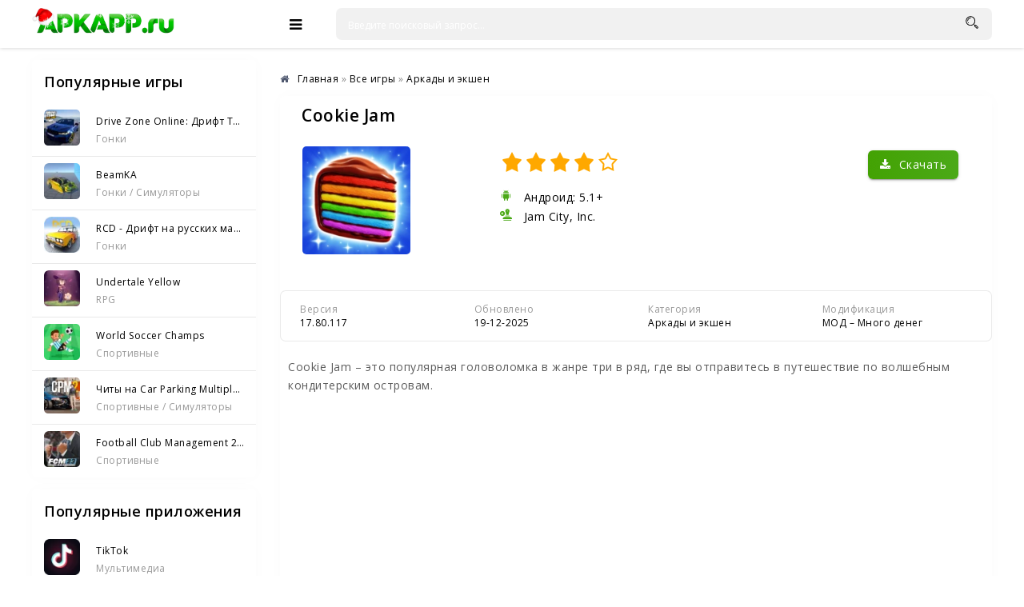

--- FILE ---
content_type: text/html; charset=utf-8
request_url: https://apkapp.ru/2768-cookie-jam-v1194.html
body_size: 15251
content:
<!DOCTYPE html>
<html lang="ru">
<head>
	<meta charset="utf-8">
<title>Cookie Jam v17.80.117 (МОД – Много денег) - Скачать на Андроид (APK)</title>
<meta name="description" content="Cookie Jam – это популярная головоломка в жанре три в ряд, где вы отправитесь в путешествие по волшебным кондитерским островам. Ваша цель –.">
<meta property="og:site_name" content="APKAPP.RU - Игры и полезные приложения на андроид">
<meta property="og:title" content="Cookie Jam v17.80.117 (МОД – Много денег) - Скачать на Андроид (APK)">
<meta property="og:url" content="https://apkapp.ru/2768-cookie-jam-v1194.html">
<meta property="og:image" content="https://apkapp.ru/uploads/posts/2022-12/1671309447_2768_icon.png">
<meta property="og:description" content="Cookie Jam – это популярная головоломка в жанре три в ряд, где вы отправитесь в путешествие по волшебным кондитерским островам. Ваша цель –.">
<meta property="og:type" content="website" />
<link rel="search" type="application/opensearchdescription+xml" href="https://apkapp.ru/index.php?do=opensearch" title="APKAPP.RU - Игры и полезные приложения на андроид">
<link rel="canonical" href="https://apkapp.ru/2768-cookie-jam-v1194.html">


    
	<meta name="viewport" content="width=device-width, initial-scale=1.0" />
    <link rel="dns-prefetch" href="https://yastatic.net" /><link rel="dns-prefetch" href="https://yandex.ru" />
    <link rel="preload" href="https://cdn.apkapp.ru/templates/Play-a/style/styles.css" as="style">
    <link rel="preload" href="https://cdn.apkapp.ru/templates/Play-a/style/engine.css" as="style">
    <link rel="preload" href="https://fonts.googleapis.com/css?family=Open+Sans:400,600%7CRoboto+Condensed:400,700&display=swap" as="style">
    <link rel="icon" href="https://cdn.apkapp.ru/uploads/favicon-16x16.png" sizes="16x16" />
    <link rel="icon" href="https://cdn.apkapp.ru/uploads/favicon-32x32.png" sizes="32x32" />
    <link rel="icon" href="https://cdn.apkapp.ru/uploads/favicon-192x192.png" sizes="192x192" />
	<link rel="stylesheet" type="text/css" href="https://cdn.apkapp.ru/templates/Play-a/style/styles.css" />
	<link rel="stylesheet" type="text/css" href="https://cdn.apkapp.ru/templates/Play-a/style/engine.css" />
	<meta name="theme-color" content="#ffffff">
	<meta name="google-site-verification" content="_dSjC1Y7SA3zkhkN1THO3K_CuTTnvJbHss3J1weT738" />
 	 <meta name="yandex-verification" content="360fe9b145e623c7" />
    <meta name="mailru-domain" content="TFby30IXNcA7ks4l" />
    <meta name="verify-admitad" content="7782366264" />
    <meta name="google-adsense-account" content="ca-pub-2482519527035892">
    <script>window.yaContextCb=window.yaContextCb||[]</script><script src="https://yandex.ru/ads/system/context.js" async></script>
    <style>.sect-f {display: flex; overflow-x: auto; scroll-behavior: smooth;}  .flex-widt {width: 150px} @media screen and (max-width: 760px) {div.speedbar { margin: -30px -2000px 5px -2000px; padding: 10px 2000px; background-color: #fff; /*box-shadow: 0 0 20px rgba(0,0,0,0.05);*/ height: auto; } .cols {margin-top: 70px;}} .h1-cat {background-color: #ffffff; padding: 10px 10px; font-weight: 600; font-size: 21px; padding-top: 10px; margin-bottom: 15px; padding-left: 15px;} .short-in {height: 280px;} .short-in-down {height: 200px; background-color: #fff; box-shadow: 0 0 20px rgba(0,0,0,0.05); border-radius: 6px; padding: 15px; text-align: center; position: relative; } .short-desc {margin: 10px 0 0 0;} .short-desc-down{ margin: 10px 0 0 0; line-height: 20px; height: 80px; overflow: hidden; font-size: 11px; color: #999; hyphens: auto;} .fa-clock:before {content:url(https://apkapp.ru/uploads/fa-clock.svg); position: relative; top: -2px;} .fbtn-dl-4 {width: 100%;margin: 10px 0;padding: 3px; border-radius: 2px; float: right; box-shadow: 0px 0px 1px 0px rgb(0 0 0 / 43%);} .fdesc-in ul li {list-style: disc; margin-left: 40px; padding-top: 5px;} .fa-cloud-download-2:before {content:url(https://apkapp.ru/uploads/fa-cloud-download-2.png)} .fa-folder-open:before {content:url(https://apkapp.ru/uploads/fa-folder-open.svg); position: relative; top: -2px;} .fa-modifi:before {content:url(https://apkapp.ru/uploads/modifi.svg); position: relative; top: -2px;} .fa-tablet:before {content:url(https://apkapp.ru/uploads/fa-tablet.svg); position: relative; top: -2px;} .fa-search:before {content:url(https://apkapp.ru/uploads/fa-search.svg); position: relative;  top: 3px;} .fa-android:before {content:url(https://apkapp.ru/uploads/fa-android.svg)}.fa-wrench:before {content:url(https://apkapp.ru/uploads/fa-wrench.svg)} .link-1:before {content:url(https://apkapp.ru/uploads/icons-link.png)} .short-info {color: #9d9d9d; font-size: 15px;  border-radius: 0 0 0 3px; height: 30px; background: #fafafacf; box-shadow: 0 1px 2px 0 rgb(151 151 151 / 26%), 0 1px 4px 0 rgba(0, 0, 0, .11); line-height: 3px; position: absolute; right: 0; text-align: center; top: 0; width: 67px; height: 27px; z-index: 4;} .fa-star-icon:before {content: url(https://apkapp.ru/uploads/star-icon-3.svg); position: relative; top: 2px; left: -3px;} .short-mod { color: #fff; font-size: 15px; border-radius: 0 0 7px 0; background: #42ab00; box-shadow: 0 1px 2px 0 rgb(151 151 151 / 26%), 0 1px 4px 0 rgba(0, 0, 0, .11); position: absolute; left: 0; text-align: center; top: 0; width: 47px; z-index: 4;} .short-vps { color: #fff; font-size: 15px; border-radius: 0 0 7px 0; background: #f8ab27; box-shadow: 0 1px 2px 0 rgb(151 151 151 / 26%), 0 1px 4px 0 rgba(0, 0, 0, .11); position: absolute; left: 0; text-align: center; top: 0; width: 47px; z-index: 4;} .version {padding-left: 10px; color: #319824; float: left; position: relative; top: -3px; margin-right: 10px; padding-top: 10px; margin-bottom: 15px; font-size: 15px; font-weight: bold;} .short-version {margin: 10px 5px; overflow: hidden; white-space: nowrap; border: 1px solid #dadce0; border-radius: 4px; padding: 1px 8px;} .attach-info {display: inline-block; margin-top: 7px; padding: 3px; background: #3c9303; text-align: center; font-size: 10px !important; color: #fff; border-radius: 3px;} .text_spoiler > ul li {list-style: disc; margin-left: 30px; padding-top: 5px; hyphens: auto;} .tabs-b.visible {display: block; min-height: 230px;} .scriptcode, .title_spoiler, .text_spoiler {padding: 3px 10px 3px 5px;} .text_spoiler {border-top: 0; word-wrap: break-word; hyphens: auto; line-height: 1.7;} .text_spoiler.full-text p {hyphens: auto; line-height: 1.7;}  .fdesc p {hyphens: auto; line-height: 1.7;} .text_spoiler_a:before {content:url(https://apkapp.ru/uploads/info.svg); padding-right: 10px;} .fdl-btn:hover .attach-info {background: #27590d;} .arh-7 {margin-left: 4px; padding: 2px 3px; background: #cf396c; border: 0.2px solid;} .arh-8 {margin-left: 4px; padding: 2px 3px; background: #3989cf; border: 0.2px solid;} .gsc-search-button {width: 40px; height: 62px; border-radius: 0 5px 5px 0;} .button2 {text-align: center; padding: 5px 10px; height: 50px; line-height: 40px; border-radius: 3px; cursor: pointer; color: #fff; background: #fcfbfb; font-size: 15px; font-weight: 500; margin: 10px 70px 10px 10px; box-shadow: 0 3px 1px -2px rgba(0, 0, 0, .2), 0 2px 2px 0 rgba(0, 0, 0, .12), 0 1px 5px 0 rgba(0, 0, 0, .11);} .button_d { text-align: center; padding: 5px; border-radius: 3px; cursor: pointer; color: #fff; background: #fcfbfb; font-size: 14px; font-weight: 600; font-weight: 600; display: block; margin: 0 10px; box-shadow: 0 3px 1px -2px rgba(0, 0, 0, .2), 0 2px 2px 0 rgba(0, 0, 0, .12), 0 1px 5px 0 rgba(0, 0, 0, .11);} .telegram-box{display: flex;margin-left: auto;margin-right: auto;border-radius: 6px;border-radius: 6px;height: 40px;margin-bottom: 10px;background: #0088cc;box-shadow: 3px 3px 6px rgb(208 208 208 / 79%);} .telegram-span{color: #ffffff;font: 15px 'Open Sans', sans-serif;top: -14px;position: relative;padding-left: 5px;} .g-block-u {} .fbtn-dl-2 {width: 100%; margin: 10px 0; padding: 7px; vertical-align: top; line-height: 36px; cursor: pointer; border-radius: 2px; float: right; background: #ffffff; box-shadow: 0px 0px 2px 0px rgb(0 0 0 / 43%);} .fa-download-2{display: flex; justify-content: center; font: 15px 'Open Sans', sans-serif;} .fbtn-dl-3 {width: 100%; margin: 20px 0px 20px 0; padding: 7px; vertical-align: top; line-height: 36px; cursor: pointer; border-radius: 2px; float: right; background: #4aa816; box-shadow: 1px 2px 2px 0px rgb(0 0 0 / 43%);} .fa-download-3{display: flex; justify-content: center; padding: 0 20px; color: #ffff; font: 15px 'Open Sans', sans-serif;} .security:before{content: url(https://apkapp.ru/uploads/microsoft-defender.svg); position: relative; top: 2px; padding: 3px;} .h1-cols { display: flex; justify-content: space-around; align-items: flex-end;}  .short-in, .side-box, .sect-link, .sect-icon, .lcomm-text, .search-page, .fone, .fcomms, .mmenu-incat, .sect-top .top-item, .sfull, .rev-item, .spoiler-btn {background-color: #fff;box-shadow: 0 0 20px rgb(0 0 0 / 2%);border-radius: 6px;} .side-bt { border-radius: 3px 3px 0 0; font-size: 18px; padding: 15px; font-weight: 600; background: #ffffff; color: black;}</style> 
 </head>
<body>
<div class="wrap">
	<header class="header anim-all" id="header" style="background: white;">
		<div class="header-in wrap-center fx-row fx-middle">
			<a href="/" class="logo" style="position: relative; display: inline-block;">
                <img src="/uploads/logo-apk-new.png" alt="" style="padding: 10px 0 5px 0; height: 55px; width: auto;">
                <div class="snow"></div>
            </a>
			<div class="btn-auth"><span class="fa fa-sign-in"></span></div>
			<div class="btn-search"><span class="fa fa-search"></span></div>
			<div class="btn-menu"><span class="fa fa-bars"></span></div>
			<div class="search-wrap fx-1">
				<form id="quicksearch" method="post">
					<input type="hidden" name="do" value="search" />
					<input type="hidden" name="subaction" value="search" />
					<div class="search-box">
						<input id="story" name="story" placeholder="Введите поисковый запрос..." type="text" onkeyup="dle_do_search(this.value)" />
						<button type="submit"><span class="fa fa-search"></span></button>
					</div>
				</form>
			</div>
			
		</div>
	</header>
	
	<!-- END HEADER -->
	
	<div class="mmenu-box">
		<div class="mmenu-cols fx-row icon-left">
			<div class="mmenu">
				<a href="/game/" class="mmenu-caption"><span class="fa fa-gamepad"></span>Игры</a>
				<ul>
					<li><a href="/game/cards/">Азартные игры</a></li>
					<li><a href="/game/arcade/">Аркады и экшн</a></li>
					<li><a href="/game/simulyatory/">Симуляторы</a></li>
					<li><a href="/game/brain/">Головоломки</a></li>
					<li><a href="/game/sportrasing/">Гонки</a></li>
                    <li><a href="/game/sportivnyye/">Спортивные</a></li>
                    <li><a href="/game/horror/">Хоррор</a></li>
					<li><a href="/game/rpg/">RPG</a></li>
					<li><a href="/game/strategii/">Стратегии</a></li>
                    <li><a href="/game/brawl-stars/">Модификации Brawl Stars</a></li>
                    <li><a href="/game/privatnye-servera-standoff/">Модификации Standoff</a></li>
                    <li><a href="/game/privatnye-servera-chicken-gun/">Модификации Chicken Gun</a></li>
                    <li><a href="/game/poppy-playtime/">Все игры Poppy Playtime</a></li>
                    <li><a href="/game/arcade/vse-plants-vs-zombies/">Все Plants vs Zombies</a></li> 
					</ul>
			</div>
			<div class="mmenu">
				<a href="/application/" class="mmenu-caption yellow"><span class="fa fa-cogs"></span>Приложения</a>
				<ul>
					<li><a href="/application/tools/">Системные инструменты</a></li>
					<li><a href="/application/media_and_video/">Мультимедиа</a></li>
					<li><a href="/application/live_wallpaper/">Живые обои</a></li>
					<li><a href="/application/personalization/">Украшения</a></li>
					<li><a href="/application/office/">Офисные</a></li>
                    <li><a href="/application/acquaintance/">Знакомства</a></li>
                    <li><a href="/application/weight-loss/">Похудение</a></li>
					<li><a href="/application/useful/">Полезные</a></li>
					</ul>
			</div>
		</div>
</div>

	<div class="wrap-center wrap-container">
	
		
		
		<!-- END TMENU -->
	
		<div class="cont">
			<div class="cols fx-row">
				<aside class="sidebar">
					<div class="side-box">
						<div class="side-bt">Популярные игры</div>
						<div class="side-bc side-bc-count">
							<a class="top-item fx-row fx-middle" href="https://apkapp.ru/5579-drive-zone-online-drift-tachki.html">
	<div class="top-img img-fit"><img data-src="/uploads/mini/mini-icon/0c6/37d965588b0ed353017422d761e22.webp" alt="Drive Zone Online: Дрифт Тачки" /></div>
	<div class="top-desc fx-1">
		<div class="top-title nowrap" data-nosnippet>Drive Zone Online: Дрифт Тачки</div>
		<div class="top-cat nowrap"><!--noindex--><span data-nosnippet>Гонки</span><!--/noindex--></div>
	</div>
</a><a class="top-item fx-row fx-middle" href="https://apkapp.ru/5956-beamka.html">
	<div class="top-img img-fit"><img data-src="/uploads/mini/mini-icon/d7d/e4ea02cbb965b4242f64347ff6019.webp" alt="BeamKA" /></div>
	<div class="top-desc fx-1">
		<div class="top-title nowrap" data-nosnippet>BeamKA</div>
		<div class="top-cat nowrap"><!--noindex--><span data-nosnippet>Гонки                                    / Симуляторы</span><!--/noindex--></div>
	</div>
</a><a class="top-item fx-row fx-middle" href="https://apkapp.ru/5622-rcd-drift-na-russkih-mashinah.html">
	<div class="top-img img-fit"><img data-src="/uploads/mini/mini-icon/828/c6239e869e06e1f5ce0da7cc0c31a.webp" alt="RCD - Дрифт на русских машинах" /></div>
	<div class="top-desc fx-1">
		<div class="top-title nowrap" data-nosnippet>RCD - Дрифт на русских машинах</div>
		<div class="top-cat nowrap"><!--noindex--><span data-nosnippet>Гонки</span><!--/noindex--></div>
	</div>
</a><a class="top-item fx-row fx-middle" href="https://apkapp.ru/6142-undertale-yellow.html">
	<div class="top-img img-fit"><img data-src="/uploads/mini/mini-icon/4a3/35e1a938c779d23f8fb3d0e7f4968.webp" alt="Undertale Yellow" /></div>
	<div class="top-desc fx-1">
		<div class="top-title nowrap" data-nosnippet>Undertale Yellow</div>
		<div class="top-cat nowrap"><!--noindex--><span data-nosnippet>RPG</span><!--/noindex--></div>
	</div>
</a><a class="top-item fx-row fx-middle" href="https://apkapp.ru/5606-world-soccer-champs.html">
	<div class="top-img img-fit"><img data-src="/uploads/mini/mini-icon/e7f/9b9a183a3ae95f18333fe25bcc293.webp" alt="World Soccer Champs" /></div>
	<div class="top-desc fx-1">
		<div class="top-title nowrap" data-nosnippet>World Soccer Champs</div>
		<div class="top-cat nowrap"><!--noindex--><span data-nosnippet>Спортивные</span><!--/noindex--></div>
	</div>
</a><a class="top-item fx-row fx-middle" href="https://apkapp.ru/6310-chity-na-car-parking-multiplayer-2-vse-otkryto-mod-menju.html">
	<div class="top-img img-fit"><img data-src="/uploads/mini/mini-icon/6de/de73706910a4552028349e7eb7f53.webp" alt="Читы на Car Parking Multiplayer 2 (Все открыто, Мод-Меню)" /></div>
	<div class="top-desc fx-1">
		<div class="top-title nowrap" data-nosnippet>Читы на Car Parking Multiplayer 2 (Все открыто, Мод-Меню)</div>
		<div class="top-cat nowrap"><!--noindex--><span data-nosnippet>Спортивные                                        / Симуляторы</span><!--/noindex--></div>
	</div>
</a><a class="top-item fx-row fx-middle" href="https://apkapp.ru/5703-football-club-management-2023.html">
	<div class="top-img img-fit"><img data-src="/uploads/mini/mini-icon/0e7/bfdbd905675f8f60c62c6a5540d87.webp" alt="Football Club Management 2023" /></div>
	<div class="top-desc fx-1">
		<div class="top-title nowrap" data-nosnippet>Football Club Management 2023</div>
		<div class="top-cat nowrap"><!--noindex--><span data-nosnippet>Спортивные</span><!--/noindex--></div>
	</div>
</a>
						</div>
					</div>
					<div class="side-box">
						<div class="side-bt">Популярные приложения</div>
						<div class="side-bc side-bc-count">
							<a class="top-item fx-row fx-middle" href="https://apkapp.ru/4918-tiktok.html">
	<div class="top-img img-fit"><img data-src="/uploads/mini/mini-icon/972/40c5dc14bf449485e0b8f36cc7d18.webp" alt="TikTok" /></div>
	<div class="top-desc fx-1">
		<div class="top-title nowrap" data-nosnippet>TikTok</div>
		<div class="top-cat nowrap"><!--noindex--><span data-nosnippet>Мультимедиа</span><!--/noindex--></div>
	</div>
</a><a class="top-item fx-row fx-middle" href="https://apkapp.ru/4820-gspace-huawei-i-honor.html">
	<div class="top-img img-fit"><img data-src="/uploads/mini/mini-icon/4c1/ab9aa4305e3731ec49c19e3efc6fd.webp" alt="Gspace (Huawei и Honor)" /></div>
	<div class="top-desc fx-1">
		<div class="top-title nowrap" data-nosnippet>Gspace (Huawei и Honor)</div>
		<div class="top-cat nowrap"><!--noindex--><span data-nosnippet>Системные инструменты</span><!--/noindex--></div>
	</div>
</a><a class="top-item fx-row fx-middle" href="https://apkapp.ru/5070-spotify-premium.html">
	<div class="top-img img-fit"><img data-src="/uploads/mini/mini-icon/533/a0092cfb2c513ab4c3783f90f037c.webp" alt="Spotify Premium" /></div>
	<div class="top-desc fx-1">
		<div class="top-title nowrap" data-nosnippet>Spotify Premium</div>
		<div class="top-cat nowrap"><!--noindex--><span data-nosnippet>Мультимедиа</span><!--/noindex--></div>
	</div>
</a><a class="top-item fx-row fx-middle" href="https://apkapp.ru/5166-glaz-tv.html">
	<div class="top-img img-fit"><img data-src="/uploads/mini/mini-icon/99a/278c92103f002b2edf980af2fcc8e.webp" alt="Глаз ТВ" /></div>
	<div class="top-desc fx-1">
		<div class="top-title nowrap" data-nosnippet>Глаз ТВ</div>
		<div class="top-cat nowrap"><!--noindex--><span data-nosnippet>Мультимедиа</span><!--/noindex--></div>
	</div>
</a><a class="top-item fx-row fx-middle" href="https://apkapp.ru/1424-fl-studio-mobile.html">
	<div class="top-img img-fit"><img data-src="/uploads/mini/mini-icon/93d/08300f28a301e7a020f9b0f8d3ec6.webp" alt="FL STUDIO MOBILE" /></div>
	<div class="top-desc fx-1">
		<div class="top-title nowrap" data-nosnippet>FL STUDIO MOBILE</div>
		<div class="top-cat nowrap"><!--noindex--><span data-nosnippet>Мультимедиа</span><!--/noindex--></div>
	</div>
</a><a class="top-item fx-row fx-middle" href="https://apkapp.ru/5898-xapk-installer.html">
	<div class="top-img img-fit"><img data-src="/uploads/mini/mini-icon/502/df8fb3e2a3d484b0e1816bc166419.webp" alt="XAPK Installer" /></div>
	<div class="top-desc fx-1">
		<div class="top-title nowrap" data-nosnippet>XAPK Installer</div>
		<div class="top-cat nowrap"><!--noindex--><span data-nosnippet>Системные инструменты</span><!--/noindex--></div>
	</div>
</a>
                            
						</div>
					</div>
				</aside>
				<!-- END SIDEBAR -->
				<main class="main fx-1 fx-col">
					
                    
					
					

					
					
					
                    <div itemscope itemtype="https://schema.org/MobileApplication">
					<div class="speedbar nowrap icon-left" style="margin-top: -5px;"><nav class="breadcrumbs" itemscope itemtype="http://schema.org/BreadcrumbList"><span class="fa fa-home"></span><span id="dle-speedbar"><span itemprop="itemListElement" itemscope itemtype="https://schema.org/ListItem"><meta itemprop="position" content="1"><a href="https://apkapp.ru/" itemprop="item"><span itemprop="name">Главная</span></a></span> &raquo; <span itemprop="itemListElement" itemscope itemtype="https://schema.org/ListItem"><meta itemprop="position" content="2"><a href="https://apkapp.ru/game/" itemprop="item"><span itemprop="name">Все игры</span></a></span> &raquo; <span itemprop="itemListElement" itemscope itemtype="https://schema.org/ListItem"><meta itemprop="position" content="3"><a href="https://apkapp.ru/game/arcade/" itemprop="item"><span itemprop="name">Аркады и экшен</span></a></span></span></nav></div>
					<div id='dle-content'><article class="ignore-select" id="full">
    <div class="fone sect">
        <div class="h1-cols" style="justify-content: left">
			<h1 itemprop="headline">Cookie Jam</h1>
			
		</div>  
		<div class="fcols fx-row">
			<div class="fcol-left">
				<div class="fposter img-fit">
					<img itemprop="image" src="/uploads/mini/icon-fulstory/27/bf77811baa7f86eb01ab0aa2a8d475.webp" alt="Cookie Jam" style="margin-bottom: -4px;">
				</div>
			</div>

			<div class="fcol-right fx-1">   
				<meta itemprop="name" content="Cookie Jam" />
                <div class="fbtns icon-left">
					<div class="fbtn-dl"><span class="fa fa-download" title="Cookie Jam"></span>Скачать</div>
					<div class="mrating-b">
                    
					<div><div class="mrating"><div id='ratig-layer-2768'>
	<div class="rating" itemprop="aggregateRating" itemscope itemtype="https://schema.org/AggregateRating">
		<ul class="unit-rating">
		<li class="current-rating" style="width:80%;">80</li>
		<li><a href="#" title="Плохо" class="r1-unit" onclick="doRate('1', '2768'); return false;">1</a></li>
		<li><a href="#" title="Приемлемо" class="r2-unit" onclick="doRate('2', '2768'); return false;">2</a></li>
		<li><a href="#" title="Средне" class="r3-unit" onclick="doRate('3', '2768'); return false;">3</a></li>
		<li><a href="#" title="Хорошо" class="r4-unit" onclick="doRate('4', '2768'); return false;">4</a></li>
		<li><a href="#" title="Отлично" class="r5-unit" onclick="doRate('5', '2768'); return false;">5</a></li>
		</ul><meta itemprop="itemReviewed" content="Cookie Jam"><meta itemprop="worstRating" content="1"><meta itemprop="ratingCount" content="3"><meta itemprop="ratingValue" content="4"><meta itemprop="bestRating" content="5">
	</div>
</div></div></div>
					
										<div><span class="fa fa-android" style="margin-top: 10px;"></span> <meta itemprop="operatingSystem" content="Android">Андроид: 5.1+</div>                        
                        <div itemprop="publisher" itemscope itemtype="https://schema.org/Organization"><span class="fa fa-wrench"></span> Jam City, Inc.</div>
                    </div>
				</div>
			</div>
		</div>
		
		<!-- END FCOLS -->
		
		<div class="fcols2 fx-row fx-middle" style="margin-top: 20px;">
			<div class="fcol2-left fx-1">
				<div>
					</div>
                
			<div class="finfo-flex">
					<div class="div-info-flex"><span class="fa-flex">Версия</span> <span itemprop="softwareVersion">17.80.117</span> </div>
                    <div class="div-info-flex"><span class="fa-flex">Обновлено</span> <time class="info-span-flex" itemprop="dateModified" datetime="2025-12-19T14:46:14+03:00">19-12-2025</time></div>
					<div class="div-info-flex"><span class="fa-flex">Категория</span> <span class="info-span-flex" itemprop="applicationCategory" content="Аркады и экшен"><a href="https://apkapp.ru/game/arcade/">Аркады и экшен</a></span></div>
					<div class="div-info-flex"><span class="fa-flex">Модификация</span> <span class="info-span-flex">МОД – Много денег</span></div>
                </div>
				<style>.finfo-flex {display: flex; font-size: var(--fs-2); padding: 15px 0 0px 0; scrollbar-width: none; flex-direction: row; overflow-x: auto;} .finfo-flex div > .fa + span {display: block; color: #999;} .fa-flex {opacity: .4; display: block;} .info-span-flex {padding-top: 15px;} .div-info-flex{padding: 0 15px; width: 45%; font-size: 12px;}</style>
			    
			</div>
            <!-----------scrin-->
		</div>
		<!-- END FCOLS2 -->
		
		<div class="fdesc">
			<div class="fdesc-in full-text clearfix">
				
                
			<p>Cookie Jam – это популярная головоломка в жанре три в ряд, где вы отправитесь в путешествие по волшебным кондитерским островам. </p>
<div style="min-height:500px; margin: 20px 0;">
<div id="yandex_rtb_R-A-2361532-1"></div>
<script>window.yaContextCb.push(()=>{
	Ya.Context.AdvManager.render({
		"blockId": "R-A-2361532-1",
		"renderTo": "yandex_rtb_R-A-2361532-1"
	})
})
</script></div>
<p>Ваша цель – выполнять заказы, собирая сладости и ингредиенты для создания потрясающих десертов. Соединяя одинаковые элементы на поле, вы помогаете обыгрывать уровни, выполняя задания на точность и стратегию. Каждый ход приближает вас к успеху, а разнообразие уровней не даст заскучать.</p>
<h3>Разнообразие уровней и уникальные задачи</h3>
<p><!--dle_spoiler--><div id="sp63440fb7b12d5d918f4354d015eb37d7" class="text_spoiler" style="height: 77px; overflow: hidden; position: relative;"><!--spoiler_text-->Игра предлагает различные испытания, которые требуют от вас концентрироваться на цели. Например, в одних уровнях важно собрать определённое количество сладостей, а в других – освободить вафли или опустить рецепты вниз по полю. Также встречаются гибридные задания, где нужно совмещать две цели одновременно. Такой подход делает каждого нового уровня своеобразным и напряжённым, поддерживая интерес к прохождению.<br>Сладостные приключения не ограничиваются стандартным игровым процессом. Вы можете использовать мощные усилители, такие как бомбочки и разноцветные леденцы, чтобы выполнять задания быстрее и эффективнее. Искательских решений требует особая тактика, ведь каждый усилитель помогает не только завершить уровень, но и получить больше очков.<!--spoiler_text_end--></div><a href="javascript:ShowOrHide('sp63440fb7b12d5d918f4354d015eb37d7')" class="text_spoiler_a" style="background: linear-gradient(to bottom, rgb(255 255 255 / 70%), #fff); top: -20px; height: 30px; display: block; width: 100%; position: relative; padding: 25px 0 10px 20px;"><!--spoiler_title-->Показать / Скрыть текст</a><!--spoiler_title_end--><!--/dle_spoiler--></p>
<h3>Искусство кулинарного подвига</h3>
<p>Погружаясь в Cookie Jam, вы становитесь частью удивительного мира выпечки, где каждый шаг совершенствует ваши кулинарные навыки. Завершая уровни, вы открываете новые острова и решаете ещё более сложные задачи. Захватывающая атмосфера игры постоянно подталкивает вас к улучшению своих результатов, приближая к званию лучшего мастера кондитерского искусства.</p></div>
		</div>
        	
			<div class="fcol2-right" id="fcol2-right">
				<div class="scr tabs-box">
					<div class="tabs-b scr-box visible">
						<!--TBegin:https://apkapp.ru/uploads/posts/2022-12/1671309490_2768_0.jpg|--><a href="https://apkapp.ru/uploads/posts/2022-12/1671309490_2768_0.jpg" class="highslide" target="_blank"><img data-src="/uploads/mini/skriny/213/f17d58045be66dddbcebc7d408542.webp" style="max-width:100%;" alt=""></a><!--TEnd--><!--TBegin:https://apkapp.ru/uploads/posts/2022-12/1671309518_2768_1.jpg|--><a href="https://apkapp.ru/uploads/posts/2022-12/1671309518_2768_1.jpg" class="highslide" target="_blank"><img data-src="/uploads/mini/skriny/536/a2a710ce6944477bfc3f266aa5725.webp" style="max-width:100%;" alt=""></a><!--TEnd--><!--TBegin:https://apkapp.ru/uploads/posts/2022-12/1671309426_2768_2.jpg|--><a href="https://apkapp.ru/uploads/posts/2022-12/1671309426_2768_2.jpg" class="highslide" target="_blank"><img data-src="/uploads/mini/skriny/155/bfd2dc7f7c03e2ab455fe532008d3.webp" style="max-width:100%;" alt=""></a><!--TEnd--><!--TBegin:https://apkapp.ru/uploads/posts/2022-12/1671309508_2768_3.jpg|--><a href="https://apkapp.ru/uploads/posts/2022-12/1671309508_2768_3.jpg" class="highslide" target="_blank"><img data-src="/uploads/mini/skriny/f2b/62e42102ca5d3b4165c802c8bde20.webp" style="max-width:100%;" alt=""></a><!--TEnd--><!--TBegin:https://apkapp.ru/uploads/posts/2022-12/1671309432_2768_4.jpg|--><a href="https://apkapp.ru/uploads/posts/2022-12/1671309432_2768_4.jpg" class="highslide" target="_blank"><img data-src="/uploads/mini/skriny/64c/4a1a1ebd091455fdeba48a29dd6a1.webp" style="max-width:100%;" alt=""></a><!--TEnd-->
					</div>
				</div>
			</div>	
		<!-- END FDESC -->
        <div class="fcols2 fsub-dl hidden" id="fsub-dl"></div>
		<!-- END FSUB-DL -->
		<div class="fdesc fdl-box scroll-here">
			<h4 class="fdesc-title icon-left">Скачать Cookie Jam | Android 5.1+</h4>
			
            <div class="fdl-cont">
               <div style="display: flex; flex-direction: column;"><div style="min-height: 40px; margin: 0px auto 10px auto;"><div class="uSocial-Share" data-pid="27b547be18a12cf1e83f2e0029990a22" data-type="share" data-options="round-rect,style1,default,absolute,horizontal,size32,eachCounter0,counter0,nomobile,mobile_position_right" data-social="vk,ok,pinterest,reddit,fb,twi,wa,telegram"></div></div></div>
               <a href="https://apkapp.ru/index.php?do=go&amp;url=aHR0cHM6Ly90Lm1lL2Fwa2FwcHJ1X0JvdD9zdGFydD1pZF9nYW1lLTI3Njg%3D" target="_blank" rel="nofollow noopener"><div class="telegram-box" id="telegram-full"><div style="margin-left: auto;margin-right: auto;"><img data-src="/uploads/telegram.gif" style="width: 30px;height: 30px;margin: 5px 5px;"><span class="telegram-span" >Уведомление при обновлении</span></div></div></a>
                <div class="telegram-box" id="telegram-full" style="height: 0px"></div>
                
<div class="fdl-btn-wr">		
	<a href="https://apkapp.ru/index.php?do=file-page&id=99065&news_id=2768&name=Cookie%20Jam%20v17.80.117" class="fdl-btn fx-row fx-middle" rel="nofollow noopener">
		<div class="fdl-btn-icon fx-col fx-center"><span class="fa fa-download"></span></div>
		<div class="fdl-btn-desc fx-1">
			<div class="fdl-btn-title" style="color: #fff"><!--noindex--><div data-nosnippet>Cookie Jam v17.80.117</div><!--/noindex--></div>
            <div class="attach-info">XAPK</div>
            <div class="attach-info">177.65 Mb</div>
             <div class="attach-info file-version">17.80.117</div><div class="attach-info arh-7">ARM7</div><div class="attach-info arh-8">ARM8</div>
            
		</div>
	</a>
</div>

<div class="fdl-btn-wr">		
	<a href="https://apkapp.ru/index.php?do=file-page&id=99864&news_id=2768&name=Cookie%20Jam%20v17.80.117%20(Бесплатныe%20покупки)" class="fdl-btn fx-row fx-middle" rel="nofollow noopener">
		<div class="fdl-btn-icon fx-col fx-center"><span class="fa fa-download"></span></div>
		<div class="fdl-btn-desc fx-1">
			<div class="fdl-btn-title" style="color: #fff"><!--noindex--><div data-nosnippet>Cookie Jam v17.80.117 (Бесплатныe покупки)</div><!--/noindex--></div>
            <div class="attach-info">APK</div>
            <div class="attach-info">156.1 Mb</div>
             <div class="attach-info file-version">17.80.117</div><div class="attach-info arh-8">ARM8</div>
            
		</div>
	</a>
</div>

                
                
                
                <div class="security" style="font-size: 12px; margin-bottom: 10px;">Файлы проверены Microsoft Defender</div>
                
     <div style="min-height:200px; margin: 20px 0;" id="rtb-bottom">
       <!-- Yandex.RTB R-A-2361532-14 -->
		<div id="yandex_rtb_R-A-2361532-14"></div>
		<script>
		window.yaContextCb.push(() => {
			Ya.Context.AdvManager.render({
				"blockId": "R-A-2361532-14",
				"renderTo": "yandex_rtb_R-A-2361532-14"
			})
		})
		</script>
    </div>                
                
				<div class="fdl-old2"><div class="fdl-old-title2"><h5>Установить эту игру на ПК</h5> <span class="fdl-old-toggle2">показать</span></div>
                        <!--noindex--><div class="fdl-old-hidden2" style="display: none;" data-nosnippet>
                        <p>Для установки этой игры на компьютер нужно:</p>
                        <ol>
                          <li>1. скачать <a class="link-1" href="/5853-bluestacks.html" rel="nofollow noopener" target="_blank">эмулятор андроид</a> на компьютер и установить;</li>
                          <li>2. скачать файл игры;</li>
                          <li>3. запустить файл при помощи эмулятора. В случае с расширениями [.xapk] и [.apks] нужно ещё установить в эмулятор соответствующие инстайлеры (XAPK Installer или Split APKs), как и на андроид устройстве.</li>
                        </ol>
                        <p>- Если файл кэша отдельный, то его нужно перенести в папку <strong>/Android/obb </strong>на эмуляторе и разархивировать (к примеру, так: <strong>/Android/obb/com.axlebolt.standoff/</strong>файлы <strong>.obb</strong>, могут быть и другие)</p></div>
                		<!--/noindex--></div>
                
                <a class="fdl-btn2 fx-row fx-middle fdl-btn-gp" target="_blank" href="https://play.google.com/store/apps/details?id=air.com.sgn.cookiejam.gp" rel="nofollow noopener"><div class="fdl-btn-icon fx-col fx-center fx-middle"><img src="/templates/Play-a/images/gplogo.png" alt="" style="width: 50%;"></div><div class="fdl-btn-desc fx-1"><div class="fdl-btn-title" style="color: black;"><!--noindex--><span data-nosnippet>Скачать с Google Play</span><!--/noindex--></div></div></a>
                
                <br>
                
                <div class="fdl-old">
                    <div class="fdl-old-title">Старые версии: <span class="fdl-old-toggle">показать</span></div>
                    <div class="fdl-old-hidden"></div>  
				</div> 
				 <div itemprop="offers" itemscope itemtype="https://schema.org/Offer">
               		 <meta itemprop="price" content="0"><meta itemprop="priceCurrency" content="USD"><ul><li><span>Price </span><span itemprop="price" content="0">$0</span><span> (Бесплатно)</span></li></ul>      
				</div>
			</div>
		
			<!-- END FDL-BOX -->         		
		</div>       
		<!-- END FONE -->
		<div style="margin-top: 15px;"></div>
		<div class="sect rels">
			<div class="sect-header fx-row fx-middle">
				<div class="sect-title fx-1">Похожие:</div>
				<div class="sect-icon"><span class="fa fa-android"></span></div>
			</div>
                <div class="sect-cont clearfix">
                  <div class="sect-f">
                    <div class="short">
	<div class="short-in flex-widt">
		<a class="short-link" href="https://apkapp.ru/7221-cookie-clicker.html">
			<img class="short-img img-fit" data-src="/uploads/mini/icon/822/ca5bb14f4232ebbe43d5d0905bb70.webp" alt="Cookie Clicker"  />
			<div class="short-title nowrap" data-nosnippet>Cookie Clicker</div>
        </a>
        <div class="short-desc"><!--noindex--><span data-nosnippet>Cookie Clicker – кликерный симулятор, который превратит вас в настоящего мастера выпечки. Ваша</span><!--/noindex--></div>
        <!--noindex--><div class="fa fa-star-icon short-info" data-nosnippet>4 / 5</div><!--/noindex-->
        
        <!--noindex--><center><div class="short-version" data-nosnippet>8</div></center><!--/noindex-->
	</div>
</div><div class="short">
	<div class="short-in flex-widt">
		<a class="short-link" href="https://apkapp.ru/7184-stone-grass-simuljator-fermy.html">
			<img class="short-img img-fit" data-src="/uploads/mini/icon/c3e/95e18e664e931974047f5517a44b4.webp" alt="Stone Grass: Симулятор Фермы"  />
			<div class="short-title nowrap" data-nosnippet>Stone Grass: Симулятор Фермы</div>
        </a>
        <div class="short-desc"><!--noindex--><span data-nosnippet>Stone Grass: Симулятор Фермы - фермерская стратегия на базе развития сельскохозяйственного бизнеса.</span><!--/noindex--></div>
        <!--noindex--><div class="fa fa-star-icon short-info" data-nosnippet>2.5 / 5</div><!--/noindex-->
        <!--noindex--><div class="short-mod" data-nosnippet>MOD</div><!--/noindex-->
        <!--noindex--><center><div class="short-version" data-nosnippet>1.66.1</div></center><!--/noindex-->
	</div>
</div><div class="short">
	<div class="short-in flex-widt">
		<a class="short-link" href="https://apkapp.ru/6797-ogon-i-voda-online-igra.html">
			<img class="short-img img-fit" data-src="/uploads/mini/icon/6d9/5b4256717bac6128bf6398f94d1ad.webp" alt="Огонь и Вода: Online игра"  />
			<div class="short-title nowrap" data-nosnippet>Огонь и Вода: Online игра</div>
        </a>
        <div class="short-desc"><!--noindex--><span data-nosnippet>Огонь и Вода — это уникальная онлайн-игра, где два игрока становятся частью захватывающего</span><!--/noindex--></div>
        <!--noindex--><div class="fa fa-star-icon short-info" data-nosnippet>0 / 5</div><!--/noindex-->
        
        <!--noindex--><center><div class="short-version" data-nosnippet>2.5</div></center><!--/noindex-->
	</div>
</div><div class="short">
	<div class="short-in flex-widt">
		<a class="short-link" href="https://apkapp.ru/6785-baba-is-you.html">
			<img class="short-img img-fit" data-src="/uploads/mini/icon/881/da589ec5ddadc0a8831b93a217ec9.webp" alt="Baba Is You"  />
			<div class="short-title nowrap" data-nosnippet>Baba Is You</div>
        </a>
        <div class="short-desc"><!--noindex--><span data-nosnippet>Baba Is You — это игра в жанре головоломок, создающая совершенно новый взгляд на то, как условные</span><!--/noindex--></div>
        <!--noindex--><div class="fa fa-star-icon short-info" data-nosnippet>5 / 5</div><!--/noindex-->
        <!--noindex--><div class="short-mod" data-nosnippet>MOD</div><!--/noindex-->
        <!--noindex--><center><div class="short-version" data-nosnippet>536.0</div></center><!--/noindex-->
	</div>
</div><div class="short">
	<div class="short-in flex-widt">
		<a class="short-link" href="https://apkapp.ru/6698-plant-girl-vs-zombie.html">
			<img class="short-img img-fit" data-src="/uploads/mini/icon/f81/0632c4be3e512fa6a6b2c0c989c82.webp" alt="Plant Girl vs. Zombie"  />
			<div class="short-title nowrap" data-nosnippet>Plant Girl vs. Zombie</div>
        </a>
        <div class="short-desc"><!--noindex--><span data-nosnippet>Plant Girl Defense Zombie — это новая интерпретация жанра стратегической защиты, которая предлагает</span><!--/noindex--></div>
        <!--noindex--><div class="fa fa-star-icon short-info" data-nosnippet>3.8 / 5</div><!--/noindex-->
        <!--noindex--><div class="short-mod" data-nosnippet>MOD</div><!--/noindex-->
        <!--noindex--><center><div class="short-version" data-nosnippet>0.7.1</div></center><!--/noindex-->
	</div>
</div><div class="short">
	<div class="short-in flex-widt">
		<a class="short-link" href="https://apkapp.ru/6644-plants-vs-zombies-match.html">
			<img class="short-img img-fit" data-src="/uploads/mini/icon/76a/91fd875c57384fac111415373e51d.webp" alt="Plants vs. Zombies: Match"  />
			<div class="short-title nowrap" data-nosnippet>Plants vs. Zombies: Match</div>
        </a>
        <div class="short-desc"><!--noindex--><span data-nosnippet>Plants vs. Zombies: Match — это увлекательная головоломка в жанре три-в-ряд, которая предлагает</span><!--/noindex--></div>
        <!--noindex--><div class="fa fa-star-icon short-info" data-nosnippet>4.6 / 5</div><!--/noindex-->
        <!--noindex--><div class="short-mod" data-nosnippet>MOD</div><!--/noindex-->
        <!--noindex--><center><div class="short-version" data-nosnippet>1.0.0.6955686</div></center><!--/noindex-->
	</div>
</div><div class="short">
	<div class="short-in flex-widt">
		<a class="short-link" href="https://apkapp.ru/6475-plants-war.html">
			<img class="short-img img-fit" data-src="/uploads/mini/icon/8df/950a0734964070d42d19a9326a54a.webp" alt="Plants&#039; War"  />
			<div class="short-title nowrap" data-nosnippet>Plants&#039; War</div>
        </a>
        <div class="short-desc"><!--noindex--><span data-nosnippet>Plants' War — это увлекательная оборонительная игра, которая предлагает игрокам снова окунуться в</span><!--/noindex--></div>
        <!--noindex--><div class="fa fa-star-icon short-info" data-nosnippet>4.3 / 5</div><!--/noindex-->
        
        <!--noindex--><center><div class="short-version" data-nosnippet>1.7.1</div></center><!--/noindex-->
	</div>
</div><div class="short">
	<div class="short-in flex-widt">
		<a class="short-link" href="https://apkapp.ru/6473-zip-zap.html">
			<img class="short-img img-fit" data-src="/uploads/mini/icon/337/23f3a62cc9b7af47af960740f15f9.webp" alt="Zip Zap"  />
			<div class="short-title nowrap" data-nosnippet>Zip Zap</div>
        </a>
        <div class="short-desc"><!--noindex--><span data-nosnippet>Zip Zap — игра, сочетающая в себе элементы головоломки и физики. Она предлагает возможность</span><!--/noindex--></div>
        <!--noindex--><div class="fa fa-star-icon short-info" data-nosnippet>3.3 / 5</div><!--/noindex-->
        <!--noindex--><div class="short-mod" data-nosnippet>MOD</div><!--/noindex-->
        <!--noindex--><center><div class="short-version" data-nosnippet>2.11</div></center><!--/noindex-->
	</div>
</div><div class="short">
	<div class="short-in flex-widt">
		<a class="short-link" href="https://apkapp.ru/6458-duolingo-uroki-inostrannogo.html">
			<img class="short-img img-fit" data-src="/uploads/mini/icon/ae5/7b941e92866efee7d0f533b61b0eb.webp" alt="Duolingo - уроки иностранного"  />
			<div class="short-title nowrap" data-nosnippet>Duolingo - уроки иностранного</div>
        </a>
        <div class="short-desc"><!--noindex--><span data-nosnippet>Duolingo — это популярное приложение для изучения языков, предлагающее простой и понятный подход к</span><!--/noindex--></div>
        <!--noindex--><div class="fa fa-star-icon short-info" data-nosnippet>3.8 / 5</div><!--/noindex-->
        <!--noindex--><div class="short-mod" data-nosnippet>MOD</div><!--/noindex-->
        <!--noindex--><center><div class="short-version" data-nosnippet>6.60.6</div></center><!--/noindex-->
	</div>
</div><div class="short">
	<div class="short-in flex-widt">
		<a class="short-link" href="https://apkapp.ru/6440-toy-blast.html">
			<img class="short-img img-fit" data-src="/uploads/mini/icon/d74/7778bd2c4e83170173bd0c62e2664.webp" alt="Toy Blast"  />
			<div class="short-title nowrap" data-nosnippet>Toy Blast</div>
        </a>
        <div class="short-desc"><!--noindex--><span data-nosnippet>Toy Blast — головоломка в формате "3 в ряд", которая открывает двери в мир кубиков и мощных</span><!--/noindex--></div>
        <!--noindex--><div class="fa fa-star-icon short-info" data-nosnippet>4.7 / 5</div><!--/noindex-->
        <!--noindex--><div class="short-mod" data-nosnippet>MOD</div><!--/noindex-->
        <!--noindex--><center><div class="short-version" data-nosnippet>23017</div></center><!--/noindex-->
	</div>
</div><div class="short">
	<div class="short-in flex-widt">
		<a class="short-link" href="https://apkapp.ru/6402-vita-mahjong.html">
			<img class="short-img img-fit" data-src="/uploads/mini/icon/569/b1f3ed9e62d395dfad022d7cc85f0.webp" alt="Vita Mahjong"  />
			<div class="short-title nowrap" data-nosnippet>Vita Mahjong</div>
        </a>
        <div class="short-desc"><!--noindex--><span data-nosnippet>Vita Mahjong — популярная азиатская настольная игра, погружающая в мир древней восточной</span><!--/noindex--></div>
        <!--noindex--><div class="fa fa-star-icon short-info" data-nosnippet>4.2 / 5</div><!--/noindex-->
        <!--noindex--><div class="short-mod" data-nosnippet>MOD</div><!--/noindex-->
        <!--noindex--><center><div class="short-version" data-nosnippet>3.4.0</div></center><!--/noindex-->
	</div>
</div><div class="short">
	<div class="short-in flex-widt">
		<a class="short-link" href="https://apkapp.ru/5749-space-shooter-galaxy-attack.html">
			<img class="short-img img-fit" data-src="/uploads/mini/icon/8bf/d1a7a7557081fe13906083244994c.webp" alt="Space shooter - Galaxy attack"  />
			<div class="short-title nowrap" data-nosnippet>Space shooter - Galaxy attack</div>
        </a>
        <div class="short-desc"><!--noindex--><span data-nosnippet>Space Shooter: Galaxy Attack - весьма захватывающая классическая космическая аркадная</span><!--/noindex--></div>
        <!--noindex--><div class="fa fa-star-icon short-info" data-nosnippet>2.9 / 5</div><!--/noindex-->
        <!--noindex--><div class="short-mod" data-nosnippet>MOD</div><!--/noindex-->
        <!--noindex--><center><div class="short-version" data-nosnippet>1.943</div></center><!--/noindex-->
	</div>
</div><div class="short">
	<div class="short-in flex-widt">
		<a class="short-link" href="https://apkapp.ru/5739-tjazhelye-mashiny-i-stroitelstvo.html">
			<img class="short-img img-fit" data-src="/uploads/mini/icon/b9a/5c03688baa9b58ac4765d52f00846.webp" alt="Тяжелые машины и строительство"  />
			<div class="short-title nowrap" data-nosnippet>Тяжелые машины и строительство</div>
        </a>
        <div class="short-desc"><!--noindex--><span data-nosnippet>Heavy Machines &amp; Construction — это симулятор, соединяющий элементы строительного менеджмента,</span><!--/noindex--></div>
        <!--noindex--><div class="fa fa-star-icon short-info" data-nosnippet>2.9 / 5</div><!--/noindex-->
        <!--noindex--><div class="short-mod" data-nosnippet>MOD</div><!--/noindex-->
        <!--noindex--><center><div class="short-version" data-nosnippet>1.10.15</div></center><!--/noindex-->
	</div>
</div><div class="short">
	<div class="short-in flex-widt">
		<a class="short-link" href="https://apkapp.ru/5617-bad-piggies-hd.html">
			<img class="short-img img-fit" data-src="/uploads/mini/icon/388/169311d461492c8d8aa521703e0a0.webp" alt="Bad Piggies HD"  />
			<div class="short-title nowrap" data-nosnippet>Bad Piggies HD</div>
        </a>
        <div class="short-desc"><!--noindex--><span data-nosnippet>В Bad Piggies HD вам предстоит создавать уникальные транспортные средства для свиней из вселенной</span><!--/noindex--></div>
        <!--noindex--><div class="fa fa-star-icon short-info" data-nosnippet>3.4 / 5</div><!--/noindex-->
        <!--noindex--><div class="short-mod" data-nosnippet>MOD</div><!--/noindex-->
        <!--noindex--><center><div class="short-version" data-nosnippet>2.4.3471</div></center><!--/noindex-->
	</div>
</div><div class="short">
	<div class="short-in flex-widt">
		<a class="short-link" href="https://apkapp.ru/5366-terminator-genisys-guardian.html">
			<img class="short-img img-fit" data-src="/uploads/mini/icon/bc0/f6de8777501075357de63127bda65.webp" alt="TERMINATOR GENISYS: GUARDIAN"  />
			<div class="short-title nowrap" data-nosnippet>TERMINATOR GENISYS: GUARDIAN</div>
        </a>
        <div class="short-desc"><!--noindex--><span data-nosnippet>TERMINATOR GENISYS — это захватывающая игра в жанре экшен, где вы берёте на себя роль Джона</span><!--/noindex--></div>
        <!--noindex--><div class="fa fa-star-icon short-info" data-nosnippet>4.2 / 5</div><!--/noindex-->
        
        <!--noindex--><center><div class="short-version" data-nosnippet>3.0.0</div></center><!--/noindex-->
	</div>
</div>
                </div>
             </div>   
		</div>
	<a href="https://apkapp.ru/game/arcade"><div class="fbtn-dl-3"><span class="fa-download-3" title="Project Breach 2 CO-OP CQB FPS">Все игры "Аркады и экшен"</span></div></a>    
        <div class="gcse-search" onclick="ym(93329417,'reachGoal','target')"></div> 
        
     <div style="min-height:200px; margin: 80px 0 30px 0" id="rtb-bottom">
		<!-- Yandex.RTB R-A-2361532-17 -->
		<div id="yandex_rtb_R-A-2361532-17"></div>
		<script>
		window.yaContextCb.push(() => {
			Ya.Context.AdvManager.render({
				"blockId": "R-A-2361532-17",
				"renderTo": "yandex_rtb_R-A-2361532-17"
			})
		})
		</script>
    </div>          
            <!--Coments-->
            	<div class="sect">                   
					<div class="fcomms" id="full-comms" style="margin-top: 15px;">
						<div class="add-comm-form clearfix" id="add-comm-form">
							<div class="ac-title">Комментарии (0)</div>
							<form  method="post" name="dle-comments-form" id="dle-comments-form" >
	<div class="ac-inputs fx-row">
		<input type="text" maxlength="35" name="name" id="name" placeholder="Ваше имя" />
	</div>
	
	<div class="ac-textarea"><div class="bb-editor">
<textarea name="comments" id="comments" cols="70" rows="10"></textarea>
</div></div>
<div class="ac-protect">
				
				
				<div class="form-item clearfix imp">
					<label>Введите код с картинки:</label>
					<div class="form-secur">
						<input type="text" name="sec_code" id="sec_code" placeholder="Впишите код с картинки" maxlength="45" required /><a onclick="reload(); return false;" title="Кликните на изображение чтобы обновить код, если он неразборчив" href="#"><span id="dle-captcha"><img src="/engine/modules/antibot/antibot.php" alt="Кликните на изображение чтобы обновить код, если он неразборчив" width="160" height="80"></span></a>
					</div>
				</div>
				
				
			</div>
	<div class="ac-submit clearfix">
		<div class="ac-av img-box" id="ac-av"></div>
		<button name="submit" type="submit">Отправить</button>
	</div>
		<input type="hidden" name="subaction" value="addcomment">
		<input type="hidden" name="post_id" id="post_id" value="2768"><input type="hidden" name="user_hash" value="6f9bfc28e303f1ec31b263ee18bbea9a7c0dc4fc"></form>
						</div>
						
<div id="dle-ajax-comments"></div>

						<!--dlenavigationcomments-->
					</div>
				</div>
        	<!--Coments-->
	</div>           
</article>         </div>
                     </div>   
					
                        
                	<div class="desc-here">
</div>
				</main>
				<!-- END MAIN -->
			</div>
			<!-- END COLS -->
		</div>
		<!-- END CONT -->
		<footer class="footer fx-row fx-middle">
			<div class="ft-left" itemscope itemtype="https://schema.org/WebSite"> 
                <div itemprop="name" content="Apkapp.ru"><link itemprop="url" href="https://apkapp.ru" />
                <div style="padding-top: 10px;">2025 Apkapp.ru</div><div class="feedback"><a href="/index.php?do=feedback">Обратная связь</a></div><div class="feedback"><a href="/polika-konfidicialnosti.html">Полика конфидициальности</a></div></div> </div> 
		</footer>
		<!-- END FOOTER -->
	</div>
	<!-- END WRAP-CENTER -->
	</div>
<!-- END WRAP -->

<script>
<!--
var dle_root       = '/';
var dle_admin      = '';
var dle_login_hash = '6f9bfc28e303f1ec31b263ee18bbea9a7c0dc4fc';
var dle_group      = 5;
var dle_skin       = 'Play-a';
var dle_wysiwyg    = '-1';
var quick_wysiwyg  = '2';
var dle_min_search = '2';
var dle_act_lang   = ["Да", "Нет", "Ввод", "Отмена", "Сохранить", "Удалить", "Загрузка. Пожалуйста, подождите..."];
var menu_short     = 'Быстрое редактирование';
var menu_full      = 'Полное редактирование';
var menu_profile   = 'Просмотр профиля';
var menu_send      = 'Отправить сообщение';
var menu_uedit     = 'Админцентр';
var dle_info       = 'Информация';
var dle_confirm    = 'Подтверждение';
var dle_prompt     = 'Ввод информации';
var dle_req_field  = 'Заполните все необходимые поля';
var dle_del_agree  = 'Вы действительно хотите удалить? Данное действие невозможно будет отменить';
var dle_spam_agree = 'Вы действительно хотите отметить пользователя как спамера? Это приведёт к удалению всех его комментариев';
var dle_c_title    = 'Отправка жалобы';
var dle_complaint  = 'Укажите текст Вашей жалобы для администрации:';
var dle_mail       = 'Ваш e-mail:';
var dle_big_text   = 'Выделен слишком большой участок текста.';
var dle_orfo_title = 'Укажите комментарий для администрации к найденной ошибке на странице:';
var dle_p_send     = 'Отправить';
var dle_p_send_ok  = 'Уведомление успешно отправлено';
var dle_save_ok    = 'Изменения успешно сохранены. Обновить страницу?';
var dle_reply_title= 'Ответ на комментарий';
var dle_tree_comm  = '0';
var dle_del_news   = 'Удалить статью';
var dle_sub_agree  = 'Вы действительно хотите подписаться на комментарии к данной публикации?';
var dle_captcha_type  = '0';
var allow_dle_delete_news   = false;
var dle_search_delay   = false;
var dle_search_value   = '';
//-->
</script>
<script async src="https://pagead2.googlesyndication.com/pagead/js/adsbygoogle.js?client=ca-pub-2482519527035892" crossorigin="anonymous"></script>    
<script src="/engine/classes/min/index.php?g=general3&amp;v=27"></script><script src="https://cdn.apkapp.ru/engine/classes/js/jqueryui31.js" defer></script><script src="https://cdn.apkapp.ru/engine/classes/js/lazyload.js" defer></script><script src="https://cdn.apkapp.ru/engine/classes/js/dle_js.js" defer></script><script src="/templates/Play-a/js/libs.js" defer></script><script async> new Image().src = "//counter.yadro.ru/hit?r"+ escape(document.referrer)+((typeof(screen)=="undefined")?"": ";s"+screen.width+"*"+screen.height+"*"+(screen.colorDepth? screen.colorDepth:screen.pixelDepth))+";u"+escape(document.URL)+ ";"+Math.random(); </script><script> var yaParams = {ip_adress: "18.221.156.86"}; (function(m,e,t,r,i,k,a){m[i]=m[i]||function(){(m[i].a=m[i].a||[]).push(arguments)}; m[i].l=1*new Date(); for (var j = 0; j < document.scripts.length; j++) {if (document.scripts[j].src === r) { return; }} k=e.createElement(t),a=e.getElementsByTagName(t)[0],k.async=1,k.src=r,a.parentNode.insertBefore(k,a)}) (window, document, "script", "https://mc.yandex.ru/metrika/tag.js", "ym"); ym(93329417, "init", {params:window.yaParams,clickmap:true, trackLinks:true, accurateTrackBounce:true, webvisor:false }); </script><noscript><div><img src="https://mc.yandex.ru/watch/93329417" style="position:absolute; left:-9999px;" alt="" /></div></noscript><script>var tegteg1 = document.createElement('link'); tegteg1.rel = 'stylesheet'; tegteg1.href = 'https://fonts.googleapis.com/css?family=Open+Sans:400,600|Roboto+Condensed:400,700&display=swap'; tegteg1.type = 'text/css'; var geed1 = document.getElementsByTagName('link')[0]; geed1.parentNode.insertBefore(tegteg1, geed1); var tegteg2 = document.createElement('link'); tegteg2.rel = 'stylesheet'; tegteg2.href = '/templates/Play-a/style/fonts.css'; tegteg2.type = 'text/css'; var geed2 = document.getElementsByTagName('link')[0]; geed2.parentNode.insertBefore(tegteg2, geed2);</script>
<script>setTimeout(function(){ $('head').append('<script src="/templates/Play-a/js/usocial.js" data-script="usocial" charset="utf-8"><\/script>');  } , 2000);</script><script>function createSnowflakes(){const snowContainer=document.querySelector('.logo .snow');const snowflake=document.createElement('div');snowflake.classList.add('snowflake');snowflake.style.left=Math.random()*100+'%';snowflake.style.animationDuration=Math.random()*3+2+'s';snowflake.style.opacity=Math.random();snowflake.style.fontSize=Math.random()*10+10+'px';snowflake.textContent='❄';snowContainer.appendChild(snowflake);setTimeout(()=>{snowflake.remove();},5000);}setInterval(createSnowflakes,200);</script> 
    <script>
 	var _secondfilediv = $('.secondfilediv').text(),
	intSC;
    intSC = setInterval(function() {
        if (_secondfilediv > 0) {
            _secondfilediv--;
            $('.secondfilediv').text(_secondfilediv);
        } else {
            clearInterval(intSC);
            $('.time-file-content').css('display', 'block');
            $('.time-file').css('display', 'none');
        }
    }, 1000);   
</script>
    
<style>.logo{position:relative;display:inline-block;overflow:hidden;}.logo .snow{position:absolute;top:15px;left:0;width:100%;height:100%;pointer-events:none;z-index:2;}.snowflake{position:absolute;top:-10px;color:white;font-size:10px;opacity:0.8;animation-name:fall;animation-timing-function:linear;animation-iteration-count:1;}@keyframes fall{0%{transform:translateY(0);}100%{transform:translateY(100%);}}</style>  
</body>
</html>

--- FILE ---
content_type: text/html; charset=utf-8
request_url: https://www.google.com/recaptcha/api2/aframe
body_size: 256
content:
<!DOCTYPE HTML><html><head><meta http-equiv="content-type" content="text/html; charset=UTF-8"></head><body><script nonce="TsCyFldDL2Yy7Jung7J_2A">/** Anti-fraud and anti-abuse applications only. See google.com/recaptcha */ try{var clients={'sodar':'https://pagead2.googlesyndication.com/pagead/sodar?'};window.addEventListener("message",function(a){try{if(a.source===window.parent){var b=JSON.parse(a.data);var c=clients[b['id']];if(c){var d=document.createElement('img');d.src=c+b['params']+'&rc='+(localStorage.getItem("rc::a")?sessionStorage.getItem("rc::b"):"");window.document.body.appendChild(d);sessionStorage.setItem("rc::e",parseInt(sessionStorage.getItem("rc::e")||0)+1);localStorage.setItem("rc::h",'1767174228856');}}}catch(b){}});window.parent.postMessage("_grecaptcha_ready", "*");}catch(b){}</script></body></html>

--- FILE ---
content_type: text/css
request_url: https://cdn.apkapp.ru/templates/Play-a/style/styles.css
body_size: 12841
content:
/* Datalife Engine template
by: redissx (E-mail: redissx@gmail.com, Website: webrambo.ru ), 
name: Play APK;
creation date: 25 december 2018,
version dle: 12-13
*/

/* SET BASE
----------------------------------------------- */

* {background: transparent; margin: 0; padding: 0; outline: none; border: 0;
-webkit-box-sizing: border-box; -moz-box-sizing: border-box; box-sizing: border-box;}
ol, ul {list-style: none;}
blockquote, q {quotes: none;}
table {border-collapse: collapse; border-spacing: 0;}
input, select {vertical-align: middle;}
article, aside, figure, figure img, hgroup, footer, header, nav, section, main {display: block;}
img {max-width: 100%;}
.h1-cols {display: flex; align-items: flex-end;}
.version {padding-left: 10px; color: #959595; float: left; position: relative; top: -3px; margin-right: 10px; padding-top: 10px; margin-bottom: 15px; font-size: 15px; font-weight: bold;}
.clr {clear: both;}
.clearfix:after {content: ""; display: table; clear: both;}
.hidden-menu {position:absolute; left:0; top:100%; z-index:998; background-color:#fff; width:240px;
box-shadow:0 10px 20px 0 rgba(0,0,0,0.2); display:none;}
.hidden-menu a {display:block; padding:12px 15px; border-bottom:1px solid #e3e3e3; 
font-size: 12px; text-align: left; white-space: normal;}

body {font: 14px 'Open Sans', sans-serif; line-height: normal; padding: 0; margin: 0;        
color: #000; background: #ffffff; min-height: 100%; width: 100%; font-weight: 400; letter-spacing: 0.5px;}
a {color: #000; text-decoration: none;}
a:hover, a:focus {color: #34ace0; text-decoration: none;}
/*.fdl-btn-wr a:hover, a:focus {color:#fff;}*/
h1 {font-weight: 600; font-size: 21px; padding-top: 10px; margin-bottom: 15px; padding-left: 27px;}
h2, h3, h4 {font-weight: 600; font-size: 18px; padding-top: 10px; margin-bottom: 15px; padding-left: 15px;}
h5 {font-weight: 600; font-size: 16px; padding-left: 15px;}

button, textarea, input[type="text"], input[type="password"] {appearance: none; -webkit-appearance: none; 
	font-size: 16px; font-family: 'Open Sans' !important;}
.rei-count {display: inline-block; width: 25px; height: 21px; text-align: center;background-color: #d4e3c0;color: #fff;font-size: 15px;font-weight: 500;border-radius: 4px;top: -8px; position: relative; right: -10px;}
.button, .btn, .pagi-load a, .up-second li a, .usp-edit a, .qq-upload-button, button:not(.color-btn):not([class*=fr]), 
html input[type="button"], input[type="reset"], input[type="submit"], .meta-fav a, .usp-btn a { display: inline-block; text-align: center; padding: 5px; border-radius: 5px; cursor: pointer; color: #fff; background: #34ace0; font-size: 15px; font-weight: 500;}
.button:hover, .btn:hover, .up-second li a:hover, .usp-edit a:hover, .qq-upload-button:hover, 
.pagi-load a:hover, .usp-btn a:hover,
button:not(.color-btn):hover, html input[type="button"]:hover, input[type="reset"]:hover, 
input[type="submit"]:hover, .meta-fav a:hover 
{background: #3498db; color: #fff; box-shadow: 0 10px 20px 0 rgba(0,0,0,0);}
button:active, input[type="button"]:active, input[type="submit"]:active {box-shadow: inset 0 1px 4px 0 rgba(0,0,0,0.1);}

input[type="text"], input[type="password"] {height: 40px; line-height: 40px;
border-radius: 4px; border: 0; padding: 0 15px;}
select {height: 40px; border: 0; padding: 0 15px;}
textarea {padding: 15px; overflow: auto; vertical-align: top; resize: vertical;}
input[type="text"], input[type="password"], select, textarea {width: 100%; background-color: #fff; color: #000; 
box-shadow: inset 0 0 0 1px #e3e3e3, inset 1px 2px 5px rgba(0,0,0,0.1);}
select {width: auto;}
input[type="text"]:focus, input[type="password"]:focus, textarea:focus 
{box-shadow: inset 0 0 0 1px #3498db, inset 1px 2px 5px rgba(0,0,0,0.1);}
input::placeholder, textarea::placeholder {color: #000; opacity: 0.5; font-size: 12px;} 
input:focus::placeholder, textarea:focus::placeholder {color: transparent !important;}

.img-box, .img-wide, .img-square, .img-resp, .img-resp-vert, .img-resp-sq, .img-fit 
{overflow: hidden; position: relative;}
.img-resp {padding-top: 57%;}
.img-resp-vert {padding-top: 140%;}
.img-resp-sq {padding-top: 100%;}
.img-box img, .img-square img, .img-resp img, .img-resp-vert img, .img-resp-sq img {width: 100%; min-height: 100%; display: block;}
.img-resp img, .img-resp-vert img, .img-resp-sq img {position: absolute; left: 0; top: 0;}
.img-wide img {width: 100%; display: block;}
.img-fit img {width: 90%; height: 90%; object-fit: cover; border-radius: 5px;}
.nowrap {white-space: nowrap; overflow: hidden; text-overflow: ellipsis;}

.fx-row, .mmenu ul {display:-ms-flexbox;display:-webkit-flex;display:flex;-ms-flex-wrap:wrap;-webkit-flex-wrap:wrap;flex-wrap:wrap;
-ms-flex-pack:justify;-webkit-justify-content:space-between;justify-content:space-between;}
.fx-col {display:-ms-flexbox;display:-webkit-flex;display:flex; 
-ms-flex-direction:column;-webkit-flex-direction:column;flex-direction:column}
.fx-center {-ms-flex-pack:center;-webkit-justify-content:center;justify-content:center}
.fx-middle {-ms-flex-align:center;-webkit-align-items:center;align-items:center}
.fx-start {-webkit-justify-content:flex-start;justify-content:flex-start;}
.fx-between {-ms-flex-pack:justify;-webkit-justify-content:space-between;justify-content:space-between;}
.fx-first {-ms-flex-order: -1;-webkit-order: -1;order: -1;}
.fx-last {-ms-flex-order: 10;-webkit-order: 10;order: 10;}
.fx-1 {-ms-flex-preferred-size: 0; flex-basis: 0; -webkit-box-flex: 1; -ms-flex-positive: 1; flex-grow: 1; 
	max-width: 100%; min-width: 50px;}

b, strong, .fw700 {font-weight: 600;}
.icon-left .fa {margin-right: 10px;}
.icon-right .fa {margin-left: 10px;}
.hidden, #dofullsearch, .frkl-top, .berrors + .sect .sect-icon, .berrors + .speedbar {display: none;}
.anim-all {transition: all .3s;}
.mtitle {margin-bottom: 30px; font-size: 24px; font-weight: 400;}
.short-in, .side-box, .sect-link, .sect-icon, .lcomm-text, .search-page, .fone, .fcomms, .mmenu-incat, .sect-top .top-item, 
.sfull, .rev-item, .spoiler-btn  {background-color: #fff; box-shadow: 0 0 20px rgba(0,0,0,0.05); border-radius: 6px;}
.search-page, .sfull {padding: 10px; margin-bottom: 15px;}
.frkl {overflow: hidden; padding: 10px;}
.frkl img {display: block;}
.mb30 {margin-bottom: 30px;}
.search-page .sfull {padding: 0; box-shadow: none;}
.fbtn-dl, .fdesc-title, .fdl-btn, .side-bt, .header {background: #27ae60; color: #fff;
background: linear-gradient(to right, #43a203, #4ba918);}
#dle-content1 {margin: 30px -8px 30px -8px;}
.fsub-dl-row {min-height: 79px;}
.wrap {user-select: none; -moz-user-select: none; -ms-user-select: none; -webkit-user-select: none;}

/* BASIC GRID
----------------------------------------------- */
.wrap {min-width:320px; position: relative; overflow: hidden; padding-top: 60px;}
.wrap-center {max-width:1200px; margin:0 auto; position:relative; z-index:20;}
.cols {padding: 15px 0;}
.sidebar {width: 280px; margin-right: 30px;}
.main {min-height: 100vh;}
.header {position: fixed; z-index: 997; left: 0; top: 0; width: 100%; box-shadow: 0 0 5px 0 rgba(0,0,0,.2);}
.sticky-hide {top:-70px;}
.is-active-login.sticky-hide, .is-active-search.sticky-hide {top:-140px;}
.sticky {top:0 !important;}
.tmenu {margin: 0 -2000px; padding: 0 2000px; background-color: #fff; box-shadow: 0 0 20px rgba(0,0,0,0.05); }
.footer {background: #34495e url(/uploads/logo-footers.svg) center 18px no-repeat; color: #ccc; 
	margin: 0 -2000px; padding: 30px 2000px; line-height: 1.5;}

#gotop{position:fixed; width:50px; height:50px; line-height:46px; right:10px; bottom:10px; cursor:pointer; font-size:20px;
z-index:9998; display:none; opacity:1; background-color:#fff; color:#222; 
border-radius:50%; text-align:center; box-shadow: 0 1px 4px rgba(0,0,0,0.2);}

/*DOWNLOAD
-------------------------------------------------Первая строка с main*/
.h1-cat {background-color: #ffffff; padding: 10px 10px; font-weight: 600; font-size: 21px; padding-top: 10px; margin-bottom: 15px; padding-left: 15px;} .short-in {height: 280px;} .short-desc {margin: 10px 0 0 0;}  .fa-clock:before {content:url(/uploads/fa-clock.svg); position: relative; top: -2px;} .fdesc-in ul li {list-style: disc; margin-left: 40px; padding-top: 5px;} .fa-cloud-download-2:before {content:url(/uploads/fa-cloud-download-2.png)} .fa-folder-open:before {content:url(/uploads/fa-folder-open.svg); position: relative; top: -2px;} .fa-modifi:before {content:url(/uploads/modifi.svg); position: relative; top: -2px;} .fa-tablet:before {content:url(/uploads/fa-tablet.svg); position: relative; top: -2px;} .fa-search:before {content:url(/uploads/fa-search.svg); position: relative;  top: 3px;} .fa-android:before {content:url(/uploads/fa-android.svg)}.fa-wrench:before {content:url(/uploads/fa-wrench.svg)} .link-1:before {content:url(/uploads/icons-link.png)} .star-icon:before {content:url(/uploads/star-icon.svg); position: relative; top: 2px; left: -4px;} .version {padding-left: 10px; color: #319824; float: left; position: relative; top: -3px; margin-right: 10px; padding-top: 10px; margin-bottom: 15px; font-size: 15px; font-weight: bold;} .short-version {margin: 10px 5px; overflow: hidden; white-space: nowrap; border: 1px solid #dadce0; border-radius: 4px; padding: 1px 8px;} .attach-info {display: inline-block; margin-top: 7px; padding: 3px; background: #3c9303; text-align: center; font-size: 10px !important; color: #fff; border-radius: 3px;} .text_spoiler > ul li {list-style: disc; margin-left: 40px; padding-top: 5px;} .tabs-b.visible {display: block; min-height: 230px;} .scriptcode, .title_spoiler, .text_spoiler {padding: 3px 10px 3px 5px;} .text_spoiler {border-top: 0; word-wrap: break-word; hyphens: auto; line-height: 1.7;} .text_spoiler.full-text p {hyphens: auto; line-height: 1.7;}  .fdesc p {hyphens: auto; line-height: 1.7;} .text_spoiler_a:before {content:url(/uploads/info.svg); padding-right: 10px;} .fdl-btn:hover .attach-info {background: #27590d;} .arh-7 {margin-left: 4px; padding: 2px 3px; background: #cf396c; border: 0.2px solid;} .arh-8 {margin-left: 4px; padding: 2px 3px; background: #3989cf; border: 0.2px solid;}
.download-bottom{
    /* box-sizing: border-box; */
    display: -webkit-box;
    display: -ms-flexbox;
    display: flex;
    -webkit-box-flex: 0;
    -ms-flex: 0 1 auto;
    flex: 0 1 auto;
    -webkit-box-orient: horizontal;
    -webkit-box-direction: normal;
    -ms-flex-direction: row;
    flex-direction: row;
    -ms-flex-wrap: wrap;
    flex-wrap: wrap;
    margin-right: -6px;
    margin-left: -6px;
        position: fixed;
    width: 100%;
    box-sizing: border-box;
    left: 0;
    bottom: 0;
    z-index: 9;
    transform: translateY(100%);
    transition: transform .2s ease;
    transform: translateY(0);
}

.download-bottom-btn {
    width: 100%;
    box-sizing: border-box;
    background: #49a713;
    border-radius: 4px 4px 0 0;
    box-shadow: 0 0 4px rgba(0,0,0,.24);
    padding: 12px;
    display: flex;
    opacity: 0.7;
}

.down-b1 {
   	 flex-basis: 100%;
   	 	width: 150px;
        max-width: 375px;
    	margin: 0 auto;
    	border-radius: 6px 6px 0 0;
}

.fdm-button-download {
    width: 100%;
    outline: none;
    border-radius: 6px;
    text-transform: uppercase;
    cursor: pointer;
    font-size: 14px;
    padding: 0;
    border: 0;
}

.cloud-download-btn {
	width: 20px;
    height: 20px;
    min-width: 20px;
    margin-right: 6px;
}

.download-btn-down {
	padding-left: 16px;
    color: #fff;
}
/* BASIC GRID
----------------------------------------------- */

/* HEADER
----------------------------------------------- */
.logo {width: 280px; height: 60px; display: block;}
.btn-menu {font-size: 18px; cursor: pointer; margin: 0 30px; text-align: center;
height: 40px; line-height: 40px; width: 40px; border-radius: 7px; background-color: #fff; color: #000;}
.search-wrap {width: 300px;}
.search-box {width:100%; position:relative;}
.search-box input, .search-box input:focus {padding: 0 45px 0 15px; 
background-color: #f1f1f1; color: #fff; border-radius: 7px; box-shadow: none;}
.search-box input::placeholder {color: #fff; opacity: 1; font-size: 12px;} 
.search-box button {position:absolute; right:5px; top:0px; z-index:10; padding:0 !important; 
background-color:transparent !important; color:#fff !important; font-size: 18px !important; width: 40px;}

.login-btns {box-shadow: inset 0 0 0 2px #49a713; height: 40px; border-radius: 20px; margin-left: 30px;}
.btn-reg, .btn-login {height: 32px; line-height: 32px; border-radius: 16px; font-size: 12px; cursor: pointer;
	display: inline-block; vertical-align: top; 
	padding: 0 15px; margin-top: 4px; color: #fff !important;}
.btn-login {background-color: #49a713; margin-right: 4px;}
.btn-reg {padding-right: 5px;}
.btn-reg:hover {text-decoration: underline;}
.btn-login:hover {background-color: #34ace0;}

.tmenu > ul li {display: inline-block; vertical-align: top; margin-right: 30px;}
.tmenu > ul li a, .tmenu > ul li span {display: block; height: 60px; line-height: 60px;}
[data-count]:after {content: attr(data-count); display: inline-block; vertical-align: top; 
width: 30px; height: 30px; line-height: 30px; text-align: center; border-radius: 15px; font-size: 12px; font-weight: 500; 
background-color: #34ace0; color: #fff; margin: 15px 0 0 10px;}
.tmenu > ul li span:hover {cursor: pointer; color: #34ace0;}

/* MENU
----------------------------------------------- */
body.opened-menu {overflow: hidden; width: 100%; height: 100%;}
.mmenu-overlay {position: fixed; left: 0; top: 0; width: 100%; height: 100%; 
background-color: rgba(0,0,0,0.8); z-index: 9999; display: none;}
.mmenu-box {width: 1040px; height: calc(100% - 60px); position: fixed; z-index: 9999; left: 50%; top: 50%;
background-color: #ebeff3; overflow-x: hidden; overflow-y: auto; transform: translate(-50%,-50%); display: none;}
.mmenu-close {background-color: #e74c3c; color: #fff; padding: 0 15px; 
	cursor: pointer; text-align: right; height: 50px; line-height: 50px;}
.mmenu-cols {min-height: calc(100% - 50px);}
.mmenu {width: 40%;}
.mmenu:nth-child(3) {width: 20%;}
.mmenu-caption {padding: 15px; background-color: #27ae60; color: #fff !important; font-size: 18px; display: block;}
.yellow {background-color: #ffb142;}
.blue {background-color: #34ace0;}
.mmenu:nth-child(2n) {background-color: #fff;}
.mmenu ul {padding: 15px 0px 5px 10px;}
.mmenu li {-ms-flex-preferred-size: 0; flex-basis: 0; -webkit-box-flex: 1; -ms-flex-positive: 1; flex-grow: 1; 
	max-width: 100%; min-width: auto; margin: 0 10px 10px 0;}
.mmenu li a {padding: 10px 15px; border-radius: 18px; 
	display: block; white-space: nowrap; background-color: #fff;}
.mmenu:nth-child(2n) li a, .mmenu-incat li a {background-color: #ebeff3;}
a.mmenu-caption:hover {text-decoration: underline;}
.mmenu li a:hover {background-color: #2ecc71 !important; color: #fff !important;}
.cloned {display: none;}
.mmenu-incat {width: 100% !important;}

/* SECT
----------------------------------------------- */
.sect + .sect {margin-top: 30px;}
.sect-header {margin-bottom: 30px; position: relative; padding-left: 65px;}
.sect-title, .sect-title h1, .sect-title h2, .sect-title h3, .sect-title h4 {font-size: 28px; font-weight: 400;}
.sect-title div {font-size: 12px; font-weight: 300; opacity: 0.8; margin-top: 5px;}
.sect-link {display: inline-block; height: 40px; line-height: 40px; padding: 0 15px; 
border-radius: 5px; margin-left: 15px; cursor: pointer;}
.sect-link .fa {color: #34ace0;}
.color-white {color: #fff;}
.sect-cont {margin: 0 -8px -16px -8px;}
.sect-icon {width: 50px; height: 50px; line-height: 50px; text-align: center; border-radius: 50%; 
font-size: 24px; color: #34ace0; position: absolute; left: 0; top: 50%; transform: translate(0%,-50%);}
.sect-lcomms {column-width:290px; column-gap:16px;}
.mb-rem-15 {margin-bottom: -15px;}
.sect-weektop {background: #27ae60 url(../images/bg.jpg) center center / cover no-repeat; 
	color: #fff; padding: 30px; border-radius: 6px; position: relative; overflow: hidden;}
.sect-weektop .top-item {width: 32%; color: #fff; margin: 0 0 15px 0 !important; 
	padding: 0 !important; border: 0 !important;}
.sect-weektop .top-cat {color: #cefdd0;}
.sect-weektop .top-count {color: #cefdd0; opacity: 1; display: none;}
.sect-weektop > * {position: relative; z-index: 10;}
.sect-weektop:after {content: ''; position: absolute; left: 0; top: 0; right: 0; bottom: 0; z-index: 5; opacity: 0.8; 
background: linear-gradient(to left, #2ecc71, #27ae60);}
.sect-top .top-item {color: #000; padding: 15px !important;}
.sect-top {background: none; color: #000; padding: 0; overflow: visible;}
.sect-top:after {display: none;}
.sect-top .top-img {width: 70px; height: 70px;}
.sect-cont-incat {margin-bottom: 0;}

/* SHORT
----------------------------------------------- */
.short {float: left; width: 25%; padding: 0 8px; margin-bottom: 16px;}
.short-in {padding: 15px; text-align: center; position: relative; height: 280px;}
.short-link {display: block;}
.short-img {width: 90px; height: 90px; margin: 0 auto 10px auto; border-radius: 6px;}
.short-title {height: 18px; margin-bottom: 8px; font-size: 16px;}
.short-desc {margin: 10px 0 0 0; line-height: 20px; height: 80px; overflow: hidden; font-size: 12px; color: #999; hyphens: auto;}
.short-rate {width: 30px; height: 30px; line-height: 30px; border-radius: 15px; 
background-color: #2ecc71; color: #fff; font-size: 12px;
position: absolute; top: 95px; left: 50%; margin-left: -15px; pointer-events: none;}
.short-rating.mrating {transform: scale(0.7,0.7); transform-origin: center bottom;}
.mrating-b {padding-left: 10%;}
.short-label {position: absolute; left: 0; top: 0; 
	height: 20px; line-height: 20px; width: 40px; border-radius: 6px 0 6px 0; pointer-events: none;
background-color: #ffb142; color: #fff; text-transform: uppercase; font-size: 10px;}
.short-label + .short-label {border-radius: 0 6px 6px 0; top: 25px;}
.short-label + .short-label + .short-label {border-radius: 0 6px 6px 0; top: 50px;}
.short-upd {background-color: #34ace0; color: #fff;}
.short-new {background-color: #27ae60; color: #fff;}
.rate3-short {white-space:nowrap; border-top: 3px dotted #e3e3e3; padding-top: 8px; margin-top: 15px; 
	font-size: 12px; margin-bottom: -7px;}
.r3-hide {display:none;}
.sr-plus1 .fa, .sr-minus1 .fa {font-size:16px; margin-right: 10px;}
.sr-plus1 .fa {color:#27ae60;}
.sr-minus1 .fa {color:#e74c3c;}
.sr-plus1[onclick]:hover .fa, .sr-minus1[onclick]:hover .fa {color: #000; cursor: pointer;}
.short-link:hover .short-img {animation: bounce 0.5s linear;}
.short-link:hover .short-rate {left: 100%; opacity: 0;}
@keyframes bounce {
	0% { transform: scale(1,1); } 
	40% { transform: scale(1,0.8); }
	60% { transform: scale(1,1); }
	80% { transform: scale(1,0.9); }
	100% { transform: scale(1,1); }
}

/* SIDE
----------------------------------------------- */
.side-box + .side-box {margin-top: 15px;}
.side-bt {border-radius: 3px 3px 0 0; font-size: 18px; padding: 15px;}
.top-item {padding: 8px 15px; font-size: 12px; position: relative;}
.top-item + .top-item {border-top: 1px solid #e9e9e9;}
.top-img {width: 50px; height: 50px; margin-right: 15px; border-radius: 6px;}
.top-title {}
.top-cat {font-size: 12px; color: #999; margin-top: 5px;}
.top-count {font-size: 20px; opacity: 0.2; z-index: 10;
position:absolute; top:50%; left:0; margin-top: -10px; height:20px; line-height:20px; width: 50px; text-align: center;}
.side-bc-comms {padding: 15px;}
.side-bc-comms .lcomm:last-child {margin-bottom: 0;}
.side-bc-comms .lcomm-text {background-color: #ebeff3; box-shadow: none;}
.side-bc-comms .lcomm-text:before {border-bottom-color: #ebeff3;}

/* LAST COMMENTS
----------------------------------------------- */
.lcomm {margin-bottom: 15px; width: 100%; font-size: 12px;}
.lcomm-av {width: 40px; height: 40px; border-radius: 50%; margin-right: 10px; background-color: transparent;}
.lcomm-name {margin-bottom: 5px; opacity: 0.6;}
.lcomm-date {font-size: 10px; opacity: 0.6;}
.lcomm-text {padding: 10px; line-height: 1.5; position: relative; 
width: 100%; margin-top: 20px;}
.lcomm-text::before {content: ""; position: absolute; width: 0; height: 0; top: -20px; left: 40px;
border: 10px solid transparent; border-bottom-color: #fff;}
.lcomm-title {display: block;}
.lcomm-reply {margin-top: 8px;}

/* FILTER
----------------------------------------------- */
.filt-col {width: 18.6%;}
.filt-range {padding: 0 23px;}
.filt-row + .filt-row {margin-top: 15px;}
.filt-col select, .filt-col input[type="button"], .filt-col-2 input[type="text"] {width: 100%; height: 30px; padding: 0 10px;}
.filt-col input[type="button"] {line-height: 30px; width: 100%; font-size: 14px; font-weight: 500; margin-bottom: 10px;}
.filt-col-2 input[type="text"] {line-height: 30px; width: 100%;}
.filt-col input[type="button"]:last-child {margin-bottom: 0;}
.filt-box .side-bc {padding: 15px;}
.side-bt input[type="button"] {margin-left: 8px; height: 20px; line-height: 20px; border-radius: 10px; 
background-color: #fff; color: #000; font-size: 12px; font-weight: 400;}

/* NEWS
----------------------------------------------- */
.news-wrap {font-size: 0; white-space: nowrap; overflow-y: hidden; overflow-x: auto; margin-bottom: 20px;}
.news-item {display: inline-block; vertical-align: top; width: 222px; height: 360px; 
position: relative; overflow: hidden; font-size: 12px; color: #fff !important; background-color: #000;}
.news-desc {position: absolute; z-index: 10; left: 0; bottom: 0; right: 0; padding: 20px; white-space: normal;}
.news-text {line-height: 1.7; opacity: 0.8;}
.news-title {margin-bottom: 10px; line-height: 1.7; font-size: 16px;}
.news-date, .news-views {display: inline-block; position: absolute; z-index: 11; top: 20px; right: 20px; 
padding: 0 10px; height: 20px; line-height: 20px; border-radius: 10px; 
background-color: rgba(255,255,255,0.9); color: #949494;}
.news-views {top: 50px;}
.news-item img, .sh-news2 .s-img img {width: 100%; height: 100%; object-fit: cover; transition: opacity .2s linear;}
.news-item:hover img {opacity: 0.6;}
.news-item:before {content: ''; position: absolute; z-index: 5; left: 0; right: 0; bottom: 0; height: 80%;} 
.news-item:nth-child(2n+1):before {background: linear-gradient(to bottom, rgba(0,0,0,0 ) 0%, rgba(39, 174, 96,1) 65%);}
.news-item:nth-child(2n):before {background: linear-gradient(to bottom, rgba(0,0,0,0 ) 0%, rgba(255, 177, 66,1) 65%);}
.news-item:nth-child(3n):before {background: linear-gradient(to bottom, rgba(0,0,0,0 ) 0%, rgba(52, 172, 224,1) 65%);}
.news-item:nth-child(4n):before {background: linear-gradient(to bottom, rgba(0,0,0,0 ) 0%, rgba(46, 204, 113,1) 65%);}

/* SITE DESC
----------------------------------------------- */
.site-desc {line-height: 1.7; color: #5c5c5c; margin-top: 60px;}
.site-desc h1, .site-desc h2 {font-size: 18px; font-weight: 400; margin-bottom: 15px; color: #000;}
.site-desc li {list-style-type: disc; margin-left: 40px;}
.site-desc a {color: #34ace0; text-decoration: underline;}
.site-desc img {float: left; max-width: 200px; margin: 0 10px 10px 0;}

.slice {overflow:hidden; position:relative; transition:height .2s;}
.slice-masked:before {content:'';position:absolute;z-index:1;bottom:0px;left:0;right:0;height:120px;pointer-events:none;
background:linear-gradient(to bottom, rgba(235,239,243,0) 0%, #ebeff3 100%);}
.slice-btn {margin:15px 0 0 0;}
.slice-btn span {display:inline-block; cursor:pointer; text-decoration:underline; color:#27ae60;}

/* FOOTER, PAGS
----------------------------------------------- */
.ft-left, .ft-right {width: calc((100% - 340px)/2);}
.ft-right {text-align: right; font-size: 12px;}
.ft-left a {color: #fff; margin-right: 8px;}
.ft-left a:hover {text-decoration: underline;}

.pagi-load {text-align:center; padding-bottom: 30px;}
.pagi-load > span {display:none;}
.bottom-nav {line-height:40px; text-align:center; padding-top: 30px;}
.pagi-nav {padding: 0 15px;}
.pagi-nav > span {display:inline-block;}
.pprev, .pnext {padding: 0 15px; background-color: #fff; box-shadow: 0 0 20px rgba(0,0,0,0.05);}
.navigation {text-align:center; margin: 0 15px;}
.navigation a, .navigation span {display:inline-block; margin: 0 2px; background-color: #fff; 
min-width: 40px; padding: 0 5px; box-shadow: 0 0 20px rgba(0,0,0,0.05); border-radius: 4px;}
.navigation span:not(.nav_ext) {background-color:#27ae60; color:#fff;}
.dle-comments-navigation .pagi-nav {margin-bottom:0; padding-bottom:20px;}
.pagi-nav .fa {color: #a8a8a8;}

/* FULL
----------------------------------------------- */
.speedbar {color: #888; font-size: 12px; height: 50px; padding-top: 20px;}
.speedbar .fa {color: #34ace0;}
.fcol-left {width: 210px; padding: 10px 10px 25px 20px;}
.fposter {width: 150px; background-color: #fff; border-radius: 4px; text-align: center; 
border: 0px solid #fff;}
.fcol-right {padding: 15px 30px 30px 0;}
.fcols h1 {font-size: 28px; margin-bottom: 15px;}
.fbtn-dl, .fbtn-fav {display: inline-block; vertical-align: top; height: 36px; line-height: 36px; 
padding: 0 15px; margin-right: 12px; cursor: pointer; border-radius: 6px; float: right; box-shadow: 0 3px 1px -2px rgba(0, 0, 0, .2), 0 2px 2px 0 rgba(0, 0, 0, .12), 0 1px 5px 0 rgba(0, 0, 0, .11);}
.fbtn-fav {box-shadow: inset 0 0 0 2px #34ace0;}
.fbtn-fav .fa {color: #e74c3c;}
.fcols h1 a {font-size: 18px; margin-left: 10px; position: relative; top: -3px;}
.fbtns .share-box {display: inline-block; vertical-align: top; padding-top: 6px; margin-left: 12%;}

/*.fcol2-right {width: 400px;}*/
.finfo div {padding: 7px 0px 7px 200px; position: relative; border-bottom: .01px solid #e3e3e3;}
.finfo div:last-child {border: 0;}
.finfo div .fa {position: absolute; left: 0; color: #27ae60;}
.finfo div > .fa + span {color: #999; font-size: 12px; 
	position: absolute; left: 25px; top: 9px;}
.finfo a {text-decoration:underline; color:#828f71;}
.finfo img {height: 20px; margin-top: -2px;}
.gallery-hidden {display: none;}
.gallery-shown {width: 100%; max-width: 100%; text-align: center;}
.scr {padding: 15px 30px 15px 0;}
.tabs-b {display:none;}
.tabs-b.visible {display:block;}
.tabs-sel {margin-bottom:15px; white-space:nowrap; overflow-y:hidden; overflow-x:auto; font-size: 0;}
.tabs-sel span {display:inline-block; line-height:40px; padding:0 15px; background-color:#fff;
border-radius:4px; margin-right:5px; cursor:pointer; height: 40px; font-size: 14px;}
.tabs-sel span.current {color: #fff; background-color: #27ae60;}
.tabs-sel span + span {margin-left:10px;}

.scr-box {white-space:nowrap; overflow-y:hidden; overflow-x:auto;}
.scr-box a, .scr-box > img {display:inline-block; vertical-align:top; margin-right:15px; 
height:230px; overflow:hidden;}
.scr-box a img {display:block; width:100%; height: 100%; object-fit: cover;}
.scr-box br {display:none;}
@media screen and (min-width: 950px) {
.scr .video-box embed, .scr .video-box object, .scr .video-box video, .scr .video-box iframe, .scr .video-box frame 
{height:250px;}
}

.frate {margin-bottom: 15px;}
.mrating-count {opacity: 0.8; text-align: center;}
/*--- RATING ---*/
.unit-rating{list-style:none;margin:0;padding:0;width:86px;height:17px;position:relative;
background:url(/uploads/rating1.png) repeat-x; display:inline-block;}
.unit-rating li{text-indent:-90000px;padding:0;margin:0;float:left}
.unit-rating li a{display:block;width:17px;height:17px;text-decoration:none;text-indent:-9000px;
z-index:17;position:absolute;padding:0}
.unit-rating li a:hover{background:url(/uploads/rating1.png) 0 -17px;z-index:2;left:0}
.unit-rating a.r1-unit{left:0}
.unit-rating a.r1-unit:hover{width:17px}
.unit-rating a.r2-unit{left:17px}
.unit-rating a.r2-unit:hover{width:34px}
.unit-rating a.r3-unit{left:34px}
.unit-rating a.r3-unit:hover{width:51px}
.unit-rating a.r4-unit{left:51px}
.unit-rating a.r4-unit:hover{width:68px}
.unit-rating a.r5-unit{left:68px}
.unit-rating a.r5-unit:hover{width:85px}
.unit-rating a.r6-unit{left:85px}
.unit-rating a.r6-unit:hover{width:102px}
.unit-rating a.r7-unit{left:102px}
.unit-rating a.r7-unit:hover{width:119px}
.unit-rating a.r8-unit{left:119px}
.unit-rating a.r8-unit:hover{width:136px}
.unit-rating a.r9-unit{left:136px}
.unit-rating a.r9-unit:hover{width:153px}
.unit-rating a.r10-unit{left:153px}
.unit-rating a.r10-unit:hover{width:170px}
.unit-rating li.current-rating{background:url(/uploads/rating1.png) 0 -34px;position:absolute;
height:17px;display:block;text-indent:-9000px;z-index:1}

.mrating .unit-rating{list-style:none;margin:0;padding:0;width:150px;height:30px;position:relative;
background:url(/uploads/rating1.png) repeat-x; display:inline-block;}
.mrating .unit-rating li{text-indent:-90000px;padding:0;margin:0;float:left;width:30px;height:30px;}
.mrating .unit-rating li a{display:block;width:30px;height:30px;text-decoration:none;text-indent:-9000px;
z-index:17;position:absolute;padding:0}
.mrating .unit-rating li a:hover{background:url(/uploads/rating1.png) 0 -30px;z-index:2;left:0}
.mrating .unit-rating a.r1-unit{left:0}
.mrating .unit-rating a.r1-unit:hover{width:30px}
.mrating .unit-rating a.r2-unit{left:30px}
.mrating .unit-rating a.r2-unit:hover{width:60px}
.mrating .unit-rating a.r3-unit{left:60px}
.mrating .unit-rating a.r3-unit:hover{width:90px}
.mrating .unit-rating a.r4-unit{left:90px}
.mrating .unit-rating a.r4-unit:hover{width:120px}
.mrating .unit-rating a.r5-unit{left:120px}
.mrating .unit-rating a.r5-unit:hover{width:150px}
.mrating .unit-rating a.r6-unit{left:150px}
.mrating .unit-rating a.r6-unit:hover{width:180px}
.mrating .unit-rating a.r7-unit{left:180px}
.mrating .unit-rating a.r7-unit:hover{width:210px}
.mrating .unit-rating a.r8-unit{left:210px}
.mrating .unit-rating a.r8-unit:hover{width:240px}
.mrating .unit-rating a.r9-unit{left:240px}
.mrating .unit-rating a.r9-unit:hover{width:270px}
.mrating .unit-rating a.r10-unit{left:270px}
.mrating .unit-rating a.r10-unit:hover{width:300px}
.mrating .unit-rating li.current-rating{background:url(/uploads/rating1.png) 0 -60px;position:absolute;
height:30px;display:block;text-indent:-9000px;z-index:1}


.rate-votes {width: 100%;}
.rate3 {height:60px; width:100%; position:relative; display:inline-block; text-align:center; 
	padding:0 75px; overflow:hidden;}
.rate3-hide {display:none;}
.pluss, .minuss {cursor:pointer; width:60px; height:60px; line-height:60px; position:absolute; top:0; left:0; 
color:#fff; background-color:#2ecc71; border-radius:50%;}
.minuss {background-color:#e74c3c; left:auto; right:0;}
.rate3 span.fa {font-size:34px; display:inline-block; line-height:60px; height:60px;}
.rate-info {height:100%; 
display:flex; flex-direction:column; justify-content:center; align-items:center;}
.ratebar {width:100%; min-height:10px; height:10px; border-radius:4px; overflow:hidden; margin:5px 0 5px 0; 
position:relative; background-color:#e74c3c;}
.ratefill {width:50%; height:100%; position:absolute; left:0; top:0; background-color:#2ecc71; transition:width 1s linear;}
.rateperc {margin-right:5px; font-size:24px;}
.rate-sub {font-size:12px; color: #999;}

.fdesc {padding: 20px 10px 10px 10px;}
.fdesc-title {font-size: 18px; margin: -20px 0px 15px 0px; padding: 5px 30px; background: #f8f8f8; color: black;}
.fsub-dl {padding: 30px;}
.fsub-dl-row + .fsub-dl-row {margin-top: 15px;}
.fsub-dl-row > * {width: 48%;}
.fdl-sub-title {font-size: 18px;}
.fdl-sub-title div + div {font-size: 24px; color: #27ae60;}
.fdl-sub-caption {font-size: 18px; margin-bottom: 10px;}
.fsub-dl-row li {margin-left: 30px; list-style-type: disc;}
.fsub-dl-row li a {color: #34ace0; text-decoration: underline;}
.fsub-dl-row li a:hover {text-decoration: none;}
.fsub-dl-row li + li {margin-top: 10px;}
.btn-gp {display: inline-block; position: relative; overflow: hidden; border-radius: 10px;}
.btn-gp img {width: 240px;}
.btn-gp-label {height: 40px; line-height: 60px; width: 100px; background-color: #2ecc71; color: #fff; 
transform: rotate(45deg); position: absolute; right: -40px; top: -10px; 
text-transform: uppercase; font-size: 12px; text-align: center;}

.fdl-desc {background-color: #e0f2f1; padding: 15px; margin: -30px -30px 30px -30px;}
.fdl-desc b {font-weight: 400; font-size: 16px;}
.fdl-desc .fa {color: #34ace0;}
.fdl-desc > div {background-color: #fff; padding: 10px; border-radius: 4px; margin-top: 10px; line-height: 1.7;}
.fdl-btn {margin-bottom: 10px; padding: 10px 15px; border-radius: 6px; position: relative; padding-left: 60px; 
	min-height: 56px; cursor: pointer; font-size: 15px; box-shadow: 3px 3px 6px rgb(208 208 208 / 79%);}
.fdl-btn-icon {width: 65px; height: 100%; border-radius: 4px 0 0 4px; text-align: center;
position: absolute; left: 0; top: 0; font-size: 24px;}
.fdl-btn-title div {font-size: 14px; margin-bottom: 5px; opacity: 0.9;}
.fdl-btn-info {width: 200px; text-align: right; font-size: 12px;}
.fdl-btn-size {display: inline-block; background-color: #598d26; color: #fff; padding: 5px 5px; border-radius: 4px;}
.fdl-btn-count {margin-top: 5px; opacity: 0.8; font-size: 12px;}
.fdl-btn:hover {color: #fff; background:  #2f6a0f/*#27ac5f*/;}
.fdl-btn:hover .attach-info {background: #2a5f0e;}

.fdl-old {padding: 10px; border-radius: 4px; background-color: #e0f2f1; margin-bottom: 10px;}
.fdl-old-toggle {text-decoration: underline; color: #34ace0; cursor: pointer;}
.fdl-old-hidden {margin-top: 10px; display: none;}
.fdl-old .fdl-btn {background: #7f8c8d; color: #fff;}
.fdl-old-capt {padding: 5px 15px; display: inline-block; font-size: 16px; 
	background-color: #34ace0; color: #fff; border-radius: 4px; margin-bottom: 10px;}
.adreno {background-color: #e74c3c !important;}
.powervr {background-color: #2980b9 !important;}
.tegra {background-color: #ffb142 !important;}
.fdl-ctrl {margin-bottom: 10px;}
.fdl-ctrl > * {display: block; text-align: center; width: 100%; background-color: #34ace0; color: #fff !important; 
border-radius: 4px; padding: 10px; font-size: 16px; cursor: pointer;}
.fdl-ctrl a {background-color: #4f586f;}
.fdl-ctrl > *:hover {opacity: 0.8;}
.fdl-cont > *:last-child, .fdl-old-hidden > *:last-child {margin-bottom: 0;}

.fcol2-dl {padding: 15px 30px;}
.fcounter {font-size: 24px; padding-top: 0; height: 56px; line-height: 56px;}
.dl-full {padding-top: 50px;}

.rev-item {margin-bottom: 15px;}
.rev-header {padding: 10px 15px; border-bottom: 1px solid #e3e3e3; font-size: 12px;}
.rev-body {padding: 15px;}
.rev-ava {width: 50px; height: 50px; border-radius: 4px; margin-right: 10px; background-color: #000;}
.rev-rate {margin-top: 8px; display: inline-block; background-color: #34ace0; color: #fff; 
	padding: 5px 5px; border-radius: 4px;}
.spoiler-btn {margin-bottom: 30px; border-radius: 6px; padding: 10px; cursor: pointer; font-size: 18px;}
.spoiler-btn .fa {color: #34ace0;}
.spoiler-btn:hover {text-decoration: underline;}


/* FULL STORY STATIC
----------------------------------------------- */
.video-box embed, .video-box object, .video-box video, .video-box iframe, .video-box frame 
{max-width:100% !important; display:block; width:100%; height:400px;}
.mejs-container {max-width:100% !important;}
.full-text {font-size:14px; line-height:1.7; color: #5c5c5c;}
.full-text img:not(.emoji) {max-width:100%; margin:10px 0;}
.full-text > img[style*="left"], .full-text > .highslide img[style*="left"] {margin:0 10px 10px 0;}
.full-text > img[style*="right"], .full-text > .highslide img[style*="right"] {margin:0 0 10px 10px;}
.full-text a {text-decoration:underline; color:#34ace0;}
.full-text a:hover {text-decoration:none;}
.fdesc-in a {text-decoration:underline; color:#34ace0;}
.fdesc-in a:hover {text-decoration:none;}
.full-text h2, .full-text h3, .full-text h4, .full-text h5 {margin:10px 0; font-size:18px; font-weight:600;}
.full-text p {margin-bottom:10px;}
.full-text > ul, .full-text > ol {margin:0; margin-bottom: 15px;}
.full-text > ul li {list-style:disc; margin-left:40px;}
.full-text > ol li {list-style:decimal; margin-left:40px;}


/* COMMENTS
----------------------------------------------- */
.fcomms {padding: 30px;}
.add-comm-form {position:relative;}
.ac-soc {position:absolute; right:0px; top:-10px;}
.ac-soc:before {content:attr(data-label); display:inline-block; vertical-align:top; line-height:30px; margin-right:5px;}
.ac-soc a {display:inline-block; margin:0 0 0 3px; vertical-align:top;}
.ac-soc img {display:block; width:30px; height: 30px; border-radius: 15px;}
.ac-inputs, .ac-textarea {margin-bottom:15px;}

.ac-av {width:40px; height:40px; border-radius:50%; float:left; margin-right:10px;
background:#fff url(../dleimages/noavatar.png) no-repeat; background-size:contain;}
.ac-title {font-size: 18px; margin-bottom:15px;}
.ac-inputs input {width:49%;}
.ac-textarea textarea {height:85px;}
.ac-submit {}
.sec-answer + .sec-label {margin-top:10px;}
.ac-protect {margin-top:-10px; display:none;}
.ac-protect .label {font-size:12px;}
.ac-protect .sep-input {padding:10px 10px 10px 160px;}

.mass_comments_action {text-align:right; padding:5px 15px; background-color:#ebeff3; margin:20px 0 0 0;}
.last-comm-link {font-size:16px; margin-bottom:10px; padding-top: 30px;}
.last-comm-link a {text-decoration:underline; color: #34ace0;}
.comments_subscribe input {margin-right: 10px; position: relative; top: -2px;}

.comm-item {margin-top: 30px; font-size: 12px;}
.comm-left {width: 50px; margin-right: 25px;}
.comm-right {background-color: #ebeff3; padding: 15px 15px; border-radius: 6px; position: relative;}
.comm-right:before {content: ''; border: 10px solid transparent; border-right: 10px solid #ebeff3; 
position: absolute; right: 100%; top: 17px;}
.comm-img {height: 50px; border-radius: 50%; background-color: transparent;}
.comm-two {margin: 10px 0 15px 0;}
.comm-one > span {margin-right: 15px; color: #939393; font-weight: 300;}
.comm-one > span.comm-author {color: #27ae60; font-weight: 400;}
.comm-one > span.comm-author a {color: #27ae60;}
.comm-three-left > a, .comm-three-right li a {color: #939393;}
.comm-three-left > a > .fa {margin-right: 10px;}
.comm-three-right li {display: inline-block; margin-left: 10px;}
.comm-rate3 {white-space:nowrap; font-size:18px; margin-right: 15px; height: 20px; line-height: 20px; 
	display: inline-block; vertical-align: top; color: #909090; position: relative; top: -3px; 
position: absolute; right: 0px; top: 10px;}
.comm-rate3 a {display: inline-block; vertical-align: middle; color: #909090; 
position: relative; top: -2px;}
.comm-rate3 a:hover {color: #000;}
.comm-rate3 a:last-child {margin-bottom: -6px;}
.comm-rate3 > span {margin: 0 5px; font-size: 16px;}
.comm-rate3 > span > span.ratingtypeplus {color: #06b601;}
.comm-rate3 > span > span.ratingplus {color: #95c613;}
.comm-rate3 > span > span.ratingminus {color: #ff0e0e;}
.comm-three a:hover {text-decoration: underline;}



/* LOGIN
----------------------------------------------- */
.login-overlay {position: fixed; z-index: 998; left: 0; top: 0; width: 100%; height: 100%; 
background-color: #000; opacity: 0.6; display: none;}
.login-box {position: fixed; z-index: 999; left: 50%; top: 50%; transform: translate(-50%,-50%); 
background-color: #fff; padding: 50px 60px 40px 60px; width: 400px; 
box-shadow: 0 20px 60px rgba(0,0,0,0.5); display: none;}
.login-close {width: 30px; height: 30px; line-height: 30px; text-align: center; font-size: 16px; 
	cursor: pointer; position: absolute; top: -30px; right: 0; color: #fff; background-color: #e74c3c;}
.login-title {font-size: 18px; font-weight: 500; margin-bottom: 15px; text-align: center; text-transform: uppercase;}
.login-avatar {width: 60px; height: 60px; border-radius: 50%; margin: 0 auto 15px auto; 
text-align: center; line-height: 60px; font-size: 24px; background-color: #f2f6f8; color: #939393;}
.login-input {margin-bottom: 15px;}
.login-btn button {width: 100%; margin: 15px 0;}
.login-btm a {border-bottom: 1px dotted #34ace0; color: #34ace0; font-size: 12px; margin-left: 15px;}
.login-check {position: relative; font-size: 14px;}
.login-check input {opacity: 0; position: absolute; cursor: pointer;}
.login-check span {display: block; padding-left: 36px; height: 30px; line-height: 30px; color: #939393;}
.login-check span:before, .login-check span:after{content: '';position: absolute;top: 50%;transition: .3s;}
.login-check span:before{left: 0; height: 10px; margin-top: -5px; width: 26px; border-radius: 5px; 
	background: #fff; box-shadow: inset 0 1px 4px rgba(0,0,0,0.3);}
.login-check span:after{left: 1px; height: 12px; width: 12px; margin-top: -6px; background: #2ecc71;
	border-radius: 6px; box-shadow: 0 1px 4px rgba(0,0,0,0);}
.login-check input:checked + span:before {background-color: #fff;}
.login-check input:checked + span:after {left: 13px; background-color: #fff; box-shadow: 0 1px 4px rgba(0,0,0,0.3);}
.login-menu {border-top: 1px solid #e3e3e3; border-left: 1px solid #e3e3e3;}
.login-menu li {text-align: center; border-right: 1px solid #e3e3e3; border-bottom: 1px solid #e3e3ee; width: 50%;}
.login-menu a {display: block; padding: 10px 5px; font-size: 12px;}
.login-menu li .fa {display: none; height: 28px; font-size: 22px; color: #06c;}
.login-menu a:hover {background-color: #f2f6f8;}
.login-admin {text-align: center; margin: -10px 0 25px 0;}
.login-soc-title {display: flex; align-items: center; margin: 30px 0 15px 0;}
.login-soc-title:before, .login-soc-title:after {content: ''; height: 1px; background-color: #e3e3e3; flex: 1;}
.login-soc-title:before {margin-right: 15px;}
.login-soc-title:after {margin-left: 15px;}
.login-soc-btns {text-align: center;}
.login-soc-btns a {display:inline-block; margin: 0 3px; vertical-align:top;}
.login-soc-btns img {display:block; width:30px; height: 30px; border-radius: 50%;}
.login-input button {margin-left: 15px;}
.login-input input {border-radius: 20px;}







/* ADAPTIVE
----------------------------------------------- */
.btn-auth, .btn-search {display:none;}
    .fcol2-left {padding: 0px 10px 15px 10px;box-shadow: inset 0 0 0 1px #eaeaea;border-radius: 7px;}
@media screen and (max-width: 1220px) {
.wrap-center {max-width:1000px;}
#gotop {display: none !important;}
.header-in {padding-left: 10px; padding-right: 10px;}
.tmenu {padding: 10px 2010px; text-align: center; display: block;}
.tmenu > ul {display: none;}
.cols, .cols + .desc-here {padding: 0px 5px;}
.sidebar, .main {width: 100%; margin: 0 0 30px 0;}
.sidebar {column-width:320px; column-gap:30px; -ms-flex-order: 10;-webkit-order: 10;order: 10;}
.side-box {display: inline-block; vertical-align: top; width: 100%;}
.footer {background-position: center 30px; padding: 100px 2010px 15px 2010px; text-align: center; display: block;}
.ft-left, .ft-right {width: 100%; margin-bottom: 15px; text-align: center;}
.cols + .desc-here .site-desc {margin: 0; padding: 0;}
.cols + .desc-here {padding-top: 0;}
.wrap {padding-top: 0;}
.header {position: fixed;} /*relative*/
.mmenu-box {width: 100%; height: 100%; left: 0%; top: 0%; transform: none;}
.mmenu-cols {min-height: 1px;}
.mmenu {width: 100% !important;}
.cloned {display: block;}
}

@media screen and (max-width: 950px) {
.wrap-center {max-width:768px;}
.search-wrap, .login-btns {display: none;}
.btn-search, .btn-auth {display: block; height: 40px; line-height: 40px; width: 20px; text-align: center; 
color: #fff; font-size: 18px; cursor: pointer; margin-right: 15px;}
.btn-menu {margin: 0;}
.logo {-ms-flex-preferred-size: 0; flex-basis: 0; -webkit-box-flex: 1; -ms-flex-positive: 1; flex-grow: 1; 
	max-width: 100%; min-width: 50px;}
.search-wrap {min-width: 100%; -ms-flex-order: 9;-webkit-order: 9;order: 9;}
.login-btns {min-width: 100%; -ms-flex-order: 9;-webkit-order: 9;order: 9; box-shadow: none; text-align: center;}
.is-active-search .search-wrap, .is-active-login .login-btns {display: block; margin: 0;}
.is-active-search, .is-active-login {padding-bottom: 10px;}

.fcol2-left, .fcol2-right {width: 100%; min-width: 100%;}
.scr {padding: 15px 10px;}
}

@media screen and (max-width: 760px) {
h1 {
    font-weight: 600;
    font-size: 21px;
    padding-top: 10px;
    margin-bottom: 15px;
    padding-left: 15px;
}    
.wrap-center {max-width:640px;}
.wrap:before, .sect-weektop {background-image: none;}
.sect-title, .sect-title h1, .sect-title h2, .sect-title h3, .sect-title h4 {font-size: 18px;}
.sect-header {padding-left: 0;}
.color-white {color: #000;}
.sect-icon, .sect-link .fa, .wrap:before, .wrap:after {display: none;}
.short {width: 33.33%;}
.sect-weektop .top-item {width: 50%;}
.filt-col {width: 48.5%; margin-bottom: 10px;}
.filt-col:last-child {width: 100%; margin-bottom: 0;}
.navigation {width: 100%; margin: 0 0 15px 0;}
.pprev {-ms-flex-order: 10;-webkit-order: 10;order: 10; margin-right: 7px;}
.pnext {-ms-flex-order: 11;-webkit-order: 11;order: 11; margin-left: 7px;}
.navigation a, .navigation span {margin-top: 10px;}

.tmenu-showfull {display: none;}
div.speedbar {margin: -30px -2000px 10px -2000px; padding: 10px 2000px; 
	background-color: #fff; /*box-shadow: 0 0 20px rgba(0,0,0,0.05);*/ height: auto;}
.full {margin-left: -10px; margin-right: -10px;}
.fone {border-radius: 0;}
.fcols {align-items: center; background-color: #ffffff;}
.fcol-left {padding: 0; width: 100px; margin-left: 10px;}
.fcol-right {padding: 5px 10px 10px 0px;}
.fposter {margin-left: 7px;}
.fcols h1 {font-size: 23px;}
.fbtn-dl, .fbtn-fav {width: 100%; margin: 0 0 10px 0;}
.fbtn-dl {display: none;}
.fbtns .share-box {padding: 0;  text-align: center;}
.fcol2-left, .fdesc, .fsub-dl, .rels, .fcomms {padding-left: 10px; padding-right: 10px;}
.fdesc-title, .fdl-desc {margin-left: -10px; margin-right: -10px; padding-left: 15px; padding-right: 15px;}
.fsub-dl-row > * {width: 100%; margin-bottom: 15px;}
.fcomms {border-radius: 0;}
.comm-rate3 {position: static; font-size: 14px; margin-top: -5px;}
.fdl-ctrl > * {width: 100%; margin-bottom: 10px;}
.fdl-box {padding-top: 10px; padding-bottom: 10px;}
.fdl-desc {margin-bottom: 10px;}
.fdl-btn {text-align: center;}
.fdl-btn-size {width: 100%; margin: 10px 0 0 0;}
.fsub-dl-row {margin: 0 !important;}
.fdl-box .fdesc-title {margin-top: -10px;}
.frkl-top {display: block;}
.fcol2-dl {-ms-flex-order: -1;-webkit-order: -1;order: -1; padding: 15px 10px 0 10px;}
.finfo-dl > div {overflow: hidden;}
.fbtn-back {white-space: nowrap; overflow: hidden; text-overflow: ellipsis;}
.dl-full {padding-top: 0px;}

.dcont button {font-size: 14px; padding:0 15px !important;}
.ac-protect {margin-top:0px;}
.comments-tree-list .comments-tree-list {padding-left:0px !important;}
.comments-tree-list .comments-tree-list:before {display:none;}
.mass_comments_action {display:none;}
.sub-title h1 {font-size:18px; line-height:24px;}
.feedback {transform: translate(1.5%, 10%);}    
}

@media screen and (max-width: 590px) {
.wrap-center {max-width:480px;}
.sect-weektop .top-item {width: 100%;}
.short {width: 50%;}
.filt-box .side-bt {display: block; text-align: center;}
.filt-box .side-bt .fx-row {padding-top: 15px;}
.filt-box .side-bt .fx-row input[type="button"] {width: 48.5%; margin: 0 !important;}
.not-logged .login-avatar {display: none;}
.login-title {font-size: 18px;}
.login-box {max-width: calc(100% - 30px); padding: 15px;}

.full > h1 {font-size: 23px; text-align: center; margin-bottom: 15px;}
.video-box embed, .video-box object, .video-box video, .video-box iframe, .video-box frame {height:300px;}

.ac-soc {position:static;}
.ac-inputs input {width:100%; margin-top:10px;}
.ac-protect {width:100%; float:none; margin:0;}
.ui-dialog {width:100% !important;}
.upop-left, .upop-right {float:none !important; width:100% !important; margin:0; padding:0 20px;}
.upop-left {margin-bottom:10px; text-align:center;}
.ui-dialog-buttonset button {display:block; margin:0 0 5px 0; width:100%;}
#dofullsearch, #searchsuggestions span.seperator {display:none !important;}
.attach .download-link {margin:0 -15px 0 0; float:none; display:block; padding:0 10px;}
.attach-info {float:none;}
}

@media screen and (max-width: 470px) {
.wrap-center22 {max-width:320px;}
.sect-title div {display: none;}
.sect-items {margin-left: -4px; margin-right: -4px;}
.short {padding-left: 4px; padding-right: 4px; margin-bottom: 8px;}
.short-in {padding-left: 10px; padding-right: 10px; height: 280px;}
.logo {margin-right: 15px; position: relative; overflow: hidden;}
.logo img {position: absolute; left: 0; top: 50%; transform: translateY(-50%); width: 70%;}

.rate3 {padding: 0 55px;}
.pluss, .minuss {width: 40px; height: 40px; line-height: 40px; top: 10px;}
.rate3 span.fa {font-size:24px; line-height:40px; height:40px;}
.finfo div {padding-left: 150px;}
.video-box embed, .video-box object, .video-box video, .video-box iframe, .video-box frame {height:250px;}
}



/* Ion.RangeSlider css version 2.0.3 Denis Ineshin | IonDen.com */

.irs {position: relative; display: block; -webkit-touch-callout: none; -webkit-user-select: none; -khtml-user-select: none;
-moz-user-select: none; -ms-user-select: none; user-select: none;}
.irs-line {position: relative; display: block; overflow: hidden; outline: none !important;}
.irs-line-left, .irs-line-mid, .irs-line-right {position: absolute; display: block; top: 0;}
.irs-line-left {left: 0; width: 11%;}
.irs-line-mid {left: 9%; width: 82%;}
.irs-line-right {right: 0; width: 11%;}
.irs-bar {position: absolute; display: block; left: 0; width: 0;}
.irs-bar-edge {position: absolute; display: block; top: 0; left: 0;}
.irs-shadow {position: absolute; display: none; left: 0; width: 0;}
.irs-slider {position: absolute; display: block; cursor: default; z-index: 1;}
.irs-slider.single {}
.irs-slider.from {}
.irs-slider.to {}
.irs-slider.type_last {z-index: 2;}
.irs-min {position: absolute; display: block; left: 0; cursor: default;}
.irs-max {position: absolute; display: block; right: 0; cursor: default;}
.irs-from, .irs-to, .irs-single {position: absolute; display: block; top: 0; left: 0; cursor: default; white-space: nowrap;}
.irs-grid {position: absolute; display: none; bottom: 0; left: 0; width: 100%; height: 20px;}
.irs-with-grid .irs-grid {display: block;}
.irs-grid-pol {position: absolute; top: 0; left: 0; width: 1px; height: 8px; background: #000;}
.irs-grid-pol.small {height: 4px;}
.irs-grid-text {position: absolute; bottom: 0; left: 0; white-space: nowrap; text-align: center;
font-size: 9px; line-height: 9px; padding: 0 3px; color: #000;}
.irs-disable-mask {position: absolute; display: block; top: 0; left: -1%; width: 102%; height: 100%;
cursor: default; background: rgba(0,0,0,0.0); z-index: 2;}
.irs-disabled {opacity: 0.4;}
.lt-ie9 .irs-disabled {filter: alpha(opacity=40);}
.irs-hidden-input {position: absolute !important; display: block !important; top: 0 !important; left: 0 !important;
width: 0 !important; height: 0 !important; font-size: 0 !important; line-height: 0 !important; padding: 0 !important;
margin: 0 !important; outline: none !important; z-index: -9999 !important; background: none !important;
border-style: solid !important; border-color: transparent !important;}


/* Ion.RangeSlider, Nice Skin */

.irs-line-mid, .irs-line-left, .irs-line-right, .irs-bar, .irs-bar-edge, .irs-slider {}
.irs {height: 40px;}
.irs-with-grid {height: 60px;}
.irs-line {height: 8px; top: 25px;}
.irs-line-left {height: 8px; background-color:#ccc; border-radius:4px 0 0 4px;}
.irs-line-mid {height: 8px; background-color:#ccc;}
.irs-line-right {height: 8px; background-color:#ccc; border-radius:0 4px 4px 0;}
.irs-bar {height: 8px; top: 25px; border-radius:4px; background-color: #2ecc71; box-shadow: 0 5px 25px 0 rgba(0,0,0,0.05);}
.irs-bar-edge {top: 25px; height: 8px; width: 11px; background-color:#2ecc71;}
.irs-shadow {height: 1px; top: 34px; background: #000; opacity: 0.15;}
.irs-slider {width: 16px; height: 16px; top: 21px; background-color:#27ae60; border-radius:50%;}
.irs-slider:before {content: ''; width: 8px; height: 8px; background-color:#fff; border-radius:50%; 
position: absolute; top: 4px; left: 4px;}
.irs-slider.state_hover, .irs-slider:hover {background-position: 0 -150px;}
.irs-min, .irs-max {color: #999; font-size: 10px; line-height: 1.333; text-shadow: none;
top: 0; padding: 1px 3px; background: rgba(0,0,0,0.1); -moz-border-radius: 3px; border-radius: 3px;}
.lt-ie9 .irs-min, .lt-ie9 .irs-max {background: #ccc;}
.irs-from, .irs-to, .irs-single {color: #fff; font-size: 10px; height: 22px; line-height: 22px; text-shadow: none;
padding: 0 5px; background-color:#27ae60; top: -10px; border-radius: 4px;}
.irs-from:before, .irs-to:before {content: ''; position: absolute; top: 100%; left: 50%; margin-left: -5px;
border: 5px solid transparent; border-top: 5px solid #27ae60;}
.lt-ie9 .irs-from, .lt-ie9 .irs-to, .lt-ie9 .irs-single {background: #999;}
.irs-grid-pol {background: #99a4ac;}
.irs-grid-text {color: #99a4ac;}
.irs-disabled {}

.nice-select{background-color:#ebeff3; box-shadow: inset 0 0 0 1px #e9e9e9; cursor:pointer; border-radius: 4px;
line-height:30px; padding:0 15px; position:relative; white-space:nowrap; width:100%; font-size: 12px;}
.nice-select:hover{border-color:#dbdbdb}
.nice-select:active,.nice-select.open,.nice-select:focus{border-color:#999}
.nice-select::after{border-bottom:2px solid #999;border-right:2px solid #999;content:"";display:block;
height:5px;margin-top:-4px;pointer-events:none;position:absolute;right:12px;top:50%;
transform:rotate(45deg);transform-origin:66% 66% 0;transition:all 0.15s ease-in-out 0s;width:5px}
.nice-select.open::after{transform:rotate(-135deg)}
.nice-select.open .list{opacity:1;pointer-events:auto;transform:scale(1) translateY(0px)}
.nice-select.disabled{border-color:#ededed;color:#999;pointer-events:none}
.nice-select.disabled::after{border-color:#cccccc}
.nice-select.wide{width:100%}
.nice-select.wide .list{left:0;right:0}
.nice-select.right{float:right}
.nice-select.right .list{left:auto;right:0}
.nice-select.small{font-size:12px;height:36px;line-height:34px}
.nice-select.small::after{height:4px;width:4px}
.nice-select.small .option{line-height:34px;min-height:34px}
.nice-select .list{background-color:#fff;box-shadow:0 0 0 1px rgba(68, 68, 68, 0.11);box-sizing:border-box;left:0;
    margin-top:4px;opacity:0;overflow:hidden;padding:0;pointer-events:none;
    position:absolute;top:100%;transform:scale(0.75) translateY(-21px);transform-origin:50% 0 0;
    transition:all 0.2s cubic-bezier(0.5, 0, 0, 1.25) 0s, opacity 0.15s ease-out 0s;width:100%;z-index:9}
.nice-select .list:hover .option:not(:hover){background-color:transparent}
.nice-select .option{cursor:pointer;font-weight:400;line-height:40px;list-style:outside none none;min-height:40px;outline:medium none;padding-left:18px;padding-right:29px;text-align:left;transition:all 0.2s ease 0s}
.nice-select .option:hover,.nice-select .option.focus,.nice-select .option.selected.focus{background-color:#f6f6f6}
.nice-select .option.selected{font-weight:500}
.nice-select .option.disabled{background-color:transparent;color:#999;cursor:default}
.no-csspointerevents .nice-select .list{display:none}
.no-csspointerevents .nice-select.open .list{display:block}

.android-info{color:#5c5c5c;margin-top:3px;text-align: left}.android-info span{font-weight:500}

@media screen and (max-width: 590px) { 
	.sidebar {display: block; width: 100%; margin: 0; order: 99;}
    .fposter {width: 90%; height: 70%;}
    .fcol2-left {padding: 0px 10px 5px 10px;box-shadow: inset 0 0 0 1px #eaeaea;border-radius: 7px;}
	}
	@media screen and (max-width: 470px) { 
	.sidebar {display: none;}
	}

.speedbar * {display: inline;}
.speedbar li {margin-right: 5px;}
.speedbar ul.speedbar {padding: 0;}
.fdl-btn2 {background: #27ae60; color: #fff;
background: linear-gradient(to right, #43a203, #4ba918);}
.fdl-btn2 {padding: 10px 15px; border-radius: 6px; position: relative;  min-height: 30px; cursor: pointer; text-align: center; background: #f1f1f1; color: #fff;}
.fdl-btn-wr a:hover, .fdl-btn-wr a:active, .fdl-btn-wr a:visited, .fdl-btn-wr a:link{color:#fff;}
.button2 { text-align: center; padding: 5px; height: 30px; line-height: 40px; border-radius: 3px; cursor: pointer; color: #fff; background: #fcfbfb; font-size: 14px; font-weight: 500; margin-left: 10px; box-shadow: 0 3px 1px -2px rgba(0, 0, 0, .2), 0 2px 2px 0 rgba(0, 0, 0, .12), 0 1px 5px 0 rgba(0, 0, 0, .11);}
.finfo2 div {padding: 7px 0px 7px 0px; position: relative; border-bottom: 1px solid #e3e3e3;}
.finfo2 div:last-child {border: 0;}
.finfo2 div .fa {position: absolute; left: 0; top: 10px; color: #27ae60;}
.finfo2 div > .fa + span {color: #999; font-size: 12px; 
	position: absolute; left: 25px; top: 11px;}
.finfo2 a {text-decoration:underline; color:#828f71;}
.finfo2 img {height: 20px; margin-top: -2px;}
.gallery-hidden {display: none;}
.fdl-btn-size2 {display: inline-block; color: #fff; padding: 4px 2px 1px 5px; border-radius: 4px;font-size: 10px; /*right: -5px;*/ position: relative;}
.button2:hover, .button2 :active, .button2 :visited, .button2 :link {background: #c4c4c4; color: #fff}
.fdl-btn-title-download {font-size: 10px; margin-top: 5px; opacity: 0.8; font-weight: 400;}
/*Old version*/
.fdl-old2 {padding: 10px; border-radius: 6px; color: #000; margin-bottom: 10px; background-color: #f7f7f7; margin-top: 10px; line-height: 1.8em;}
.fdl-old-title2 {font-size: 16px;}
.fdl-old-toggle2 {text-decoration: underline; color: #6d6d6d; cursor: pointer;}
.fdl-old-hidden2 {margin-top: 10px; display: none;}
.fdl-old-hidden2 > ol > li > a {color: #717171; text-decoration: underlin}
.fdl-old-title2 {font-size: 16px;}
/*Old version*/
.title_spoiler {margin-bottom: 15px;}

--- FILE ---
content_type: image/svg+xml
request_url: https://apkapp.ru/uploads/fa-search.svg
body_size: 698
content:
<?xml version="1.0"?><svg xmlns="http://www.w3.org/2000/svg"  viewBox="0 0 128 128" width="20px" height="20px">    <path d="M 52.349609 14.400391 C 42.624609 14.400391 32.9 18.1 25.5 25.5 C 10.7 40.3 10.7 64.399219 25.5 79.199219 C 32.9 86.599219 42.600391 90.300781 52.400391 90.300781 C 62.200391 90.300781 71.900781 86.599219 79.300781 79.199219 C 94.000781 64.399219 93.999219 40.3 79.199219 25.5 C 71.799219 18.1 62.074609 14.400391 52.349609 14.400391 z M 52.300781 20.300781 C 60.500781 20.300781 68.700391 23.399219 74.900391 29.699219 C 87.400391 42.199219 87.4 62.5 75 75 C 62.5 87.5 42.199219 87.5 29.699219 75 C 17.199219 62.5 17.199219 42.199219 29.699219 29.699219 C 35.899219 23.499219 44.100781 20.300781 52.300781 20.300781 z M 52.300781 26.300781 C 45.400781 26.300781 38.9 29 34 34 C 29.3 38.7 26.700391 44.800391 26.400391 51.400391 C 26.300391 53.100391 27.600781 54.4 29.300781 54.5 L 29.400391 54.5 C 31.000391 54.5 32.300391 53.199609 32.400391 51.599609 C 32.600391 46.499609 34.699219 41.799219 38.199219 38.199219 C 41.999219 34.399219 47.000781 32.300781 52.300781 32.300781 C 54.000781 32.300781 55.300781 31.000781 55.300781 29.300781 C 55.300781 27.600781 54.000781 26.300781 52.300781 26.300781 z M 35 64 A 3 3 0 0 0 32 67 A 3 3 0 0 0 35 70 A 3 3 0 0 0 38 67 A 3 3 0 0 0 35 64 z M 83.363281 80.5 C 82.600781 80.5 81.850781 80.800391 81.300781 81.400391 C 80.100781 82.600391 80.100781 84.499609 81.300781 85.599609 L 83.800781 88.099609 C 83.200781 89.299609 82.900391 90.6 82.900391 92 C 82.900391 94.4 83.8 96.700391 85.5 98.400391 L 98.300781 111 C 100.10078 112.8 102.39922 113.69922 104.69922 113.69922 C 106.99922 113.69922 109.29961 112.79961 111.09961 111.09961 C 114.59961 107.59961 114.59961 101.90039 111.09961 98.400391 L 98.300781 85.599609 C 96.600781 83.899609 94.300391 83 91.900391 83 C 90.500391 83 89.2 83.300391 88 83.900391 L 85.5 81.400391 C 84.9 80.800391 84.125781 80.5 83.363281 80.5 z M 91.900391 88.900391 C 92.700391 88.900391 93.5 89.200781 94 89.800781 L 106.69922 102.5 C 107.89922 103.7 107.89922 105.59922 106.69922 106.69922 C 105.49922 107.89922 103.6 107.89922 102.5 106.69922 L 89.800781 94.099609 C 89.200781 93.499609 88.900391 92.700391 88.900391 91.900391 C 88.900391 91.100391 89.200781 90.300781 89.800781 89.800781 C 90.400781 89.200781 91.100391 88.900391 91.900391 88.900391 z"/></svg>

--- FILE ---
content_type: application/javascript
request_url: https://apkapp.ru/templates/Play-a/js/usocial.share.js?js=7.1.5
body_size: 12783
content:
var TapEvents = function() {
    var i = !0,
        t = null,
        e = "tap",
        n = null,
        o = 20,
        c = 0,
        a = 0,
        s = 0,
        l = 0;

    function r() {
        i = !1, n = null
    }
    return {
        init: function() {
            document.addEventListener("touchstart", function(e) {
                var t = e.changedTouches[0];
                i = !0, n = e.target, s = c = t.clientX, l = a = t.clientY
            }), document.addEventListener("touchend", function(e) {
                e = e.changedTouches[0];
                c = e.clientX, a = e.clientY, i && null != t && null != n && c - o <= s && s <= c + o && a - o <= l && l <= a + o && setTimeout(function() {
                    n.dispatchEvent(t)
                }, 50)
            }), document.addEventListener("touchmove", function(e) {
                e = e.changedTouches[0];
                c = e.clientX, a = e.clientY, c - o <= !s && !s <= c + o && a - o <= !l && !l <= a + o && r()
            }), document.addEventListener("touchleave", r, !1), document.addEventListener("touchcancel", r, !1), (t = document.createEvent("Event")).initEvent(e, !0, !0)
        }
    }
}();
! function(e) {
    e._uSocial_tap_events_ || null == e._uSocial_tap_events_ && (e._uSocial_tap_events_ = !0, TapEvents.init())
}(window);
var usclPolifyll = {
        classList: function(e) {
            usocialScriptSrc = document.querySelector("script[data-script=usocial]").getAttribute("src"), usocialScriptSrcArr = usocialScriptSrc.split("/");
            var t = document.createElement("script");
            t.src = usclHost.init() + "/usocial/classList.js", document.getElementsByTagName("head")[0].appendChild(t), t.onload = function() {
                e()
            }
        }
    },
    uSocialShare = function(m) {
        var v, c, s, l, f, n, b, r, d, g, k, w, y, L, u, p, h, C = !1,
            A = "onload" in new XMLHttpRequest ? XMLHttpRequest : XDomainRequest,
            S = "click",
            E = null,
            x = [],
            a = {},
            _ = [],
            o = {
                ru: {
                    arrSocial: {
                        vk: "ВКонтакте",
                        twi: "Twitter",
                        fb: "Facebook",
                        lj: "LiveJournal",
                        mail: "Мой Мир",
                        ok: "OK.ru",
                        lin: "LinkedIn",
                        tumblr: "Tumblr",
                        pinterest: "Pinterest",
                        telegram: "Telegram",
                        vi: "Viber",
                        wa: "WhatsApp",
                        reddit: "Reddit"
                    },
                    arrUtility: {
                        print: "Печать",
                        bookmarks: "Закладки",
                        email: "E-mail"
                    },
                    mailto: {
                        title: "Интересный материал: ",
                        link: "Ссылка на материал: ",
                        description: "Описание материала: ",
                        footer: "Отправлено при помощи сервиса uSocial.pro%0AKнопки социальных сетей для Вашего сайта."
                    },
                    arrMobile: {},
                    spoilerHeadline: "Поделиться страницей:",
                    bookmarksHeadline: "Добавление страницы в закладки:",
                    instruction_bookmarks_1: "Скопируйте ссылку на страницу и добавьте её в закладки.",
                    instruction_bookmarks_2: "Или нажмите комбинацию ",
                    instruction_bookmarks_3: " на клавиатуре.",
                    eCatcherText: "Поддержите сайт и делитесь материалом в социальных сетях",
                    eCatcherNotShowText: "Больше не показывать",
                    titleWithoutPreposition: "Поделиться",
                    titleDefault: "Поделиться в",
                    titleVia: "Поделиться по",
                    titlePrint: "Распечатать страницу",
                    titleSpoiler: "Все соц. сети"
                },
                en: {
                    arrSocial: {
                        twi: "Twitter",
                        fb: "Facebook",
                        lj: "LiveJournal",
                        lin: "LinkedIn",
                        tumblr: "Tumblr",
                        pinterest: "Pinterest",
                        telegram: "Telegram",
                        vi: "Viber",
                        wa: "WhatsApp",
                        reddit: "Reddit"
                    },
                    arrMobile: {
                        vi: "Viber",
                        wa: "WhatsApp"
                    },
                    arrUtility: {
                        print: "Print",
                        bookmarks: "Bookmarks",
                        email: "E-mail"
                    },
                    mailto: {
                        title: "Interesting post: ",
                        link: "Post link: ",
                        description: "Post description: ",
                        footer: "Sent via uSocial.pro%0ASocial media buttons for your website."
                    },
                    spoilerHeadline: "Share the page across social media",
                    bookmarksHeadline: "Bookmark this page",
                    instruction_bookmarks_1: "Copy the page's link and add it to the bookmarks.",
                    instruction_bookmarks_2: "Or use ",
                    instruction_bookmarks_3: " keyboard shortcut.",
                    eCatcherText: "Maintain the website and share the posts on social media",
                    eCatcherNotShowText: "Don't show it again",
                    titleWithoutPreposition: "Share",
                    titleDefault: "Share to",
                    titleVia: "Share via",
                    titlePrint: "Print this page",
                    titleSpoiler: "All social media buttons"
                }
            },
            T = {
                init: function() {
                    for (var e, t, i, n = [], o = !1, c = 0; c < v.length; c++) {
                        var a = -1 != v[c].getAttribute("data-options").split(",").indexOf("cristal");
                        "900e2065a017d886b2ab42bcd6d70992" == (r = v[c].getAttribute("data-pid")) && (o = !0), h[r] = [], a && n.push(r)
                    }

                    function p() {
                        _e(function() {
                            var e, t, i;
                            M(),
                                function(e, t, i, n) {
                                    e.ym = e.ym || function() {
                                        (e.ym.a = e.ym.a || []).push(arguments)
                                    }, e.ym.l = +new Date, i = t.createElement("script"), n = t.getElementsByTagName("script")[0], i.async = 1, i.src = "", n.parentNode.insertBefore(i, n)
                                }(window, document), ym(53858797, "init", {
                                    clickmap: !0,
                                    trackLinks: !0,
                                    accurateTrackBounce: !0
                                }), o && (t = window, i = document, t.fbq || (e = t.fbq = function() {
                                    e.callMethod ? e.callMethod.apply(e, arguments) : e.queue.push(arguments)
                                }, t._fbq || (t._fbq = e), (e.push = e).loaded = !0, e.version = "2.0", e.queue = [], (t = i.createElement("script")).async = !0, t.src = "", (i = i.getElementsByTagName("script")[0]).parentNode.insertBefore(t, i)), fbq("init", "336891471170077"), fbq("track", "PageView")), checkDevice.device.mobile()
                        })
                    }
                    C ? (e = n, t = function(e) {
                        for (var t in C = !1, e)
                            if (e.hasOwnProperty(t)) {
                                var i, n, o, c = e[t];
                                for (i in c) c.hasOwnProperty(i) && ((n = c[i]).isProActive && (C = !0, (s = (o = document.querySelectorAll('[data-pid="' + t + '"]')[0]).getAttribute("data-pro-style")) && -1 !== s.search("hover") && (l = s.split(",").join("_"), a = l, l = s = void 0, s = document.getElementsByTagName("head"), (l = document.createElement("link")).type = "text/css", l.rel = "stylesheet", l.href = usclHost.init() + "/usocial/css/pro/" + a + ".css" + usclUtility.tool.getVersion(m), s[0].appendChild(l), l.onload = function() {}), o.hasAttribute("data-url") && (o = o.getAttribute("data-url"), n.anotherUrl = {
                                    url: o,
                                    show: "true"
                                })), h[t] = n)
                            } var a, s, l, r, d, u;
                        C ? (r = function() {
                            _e(function() {
                                M(), we.init(e),
                                    function(e, t, i, n) {
                                        e.ym = e.ym || function() {
                                            (e.ym.a = e.ym.a || []).push(arguments)
                                        }, e.ym.l = +new Date, i = t.createElement("script"), n = t.getElementsByTagName("script")[0], i.async = 1, i.src = "", n.parentNode.insertBefore(i, n)
                                    }(window, document), ym(53936872, "init", {
                                        clickmap: !0,
                                        trackLinks: !0,
                                        accurateTrackBounce: !0
                                    })
                            })
                        }, d = document.getElementsByTagName("head"), (u = document.createElement("link")).type = "text/css", u.rel = "stylesheet", u.href = usclHost.init() + "/usocial/css/uscl-bar-pro.css" + usclUtility.tool.getVersion(m), d[0].appendChild(u), u.onload = function() {
                            r()
                        }) : p()
                    }, (i = new A).open("GET", usclHost.init() + "/data/info?pid=" + e.join(",") + "&url=" + document.URL.split("?")[0], !0), i.onload = function() {
                        try {
                            var e = JSON.parse(this.responseText);
                            t(e)
                        } catch (e) {
                            console.warn(e), t(null)
                        }
                    }, i.send()) : p()
                },
                getScreenSize: O,
                shareClickHandler: q,
                getShareUrl: H,
                printFunc: R,
                config: h = []
            };

        function I(e) {
            e.classList.contains("uscl-bottom") ? e.classList.add("uscl-bottom--closed") : e.classList.contains("uscl-top") ? e.classList.add("uscl-top--closed") : e.classList.contains("uscl-left") ? e.classList.add("uscl-left--closed") : e.classList.contains("uscl-right") ? e.classList.add("uscl-right--closed") : e.classList.contains("uscl-absolute") && e.classList.remove("uscl-absolute--opened")
        }

        function N(e) {
            e.classList.contains("uscl-bottom") ? e.classList.remove("uscl-bottom--closed") : e.classList.contains("uscl-top") ? e.classList.remove("uscl-top--closed") : e.classList.contains("uscl-left") ? e.classList.remove("uscl-left--closed") : e.classList.contains("uscl-right") ? e.classList.remove("uscl-right--closed") : e.classList.contains("uscl-absolute") && e.classList.add("uscl-absolute--opened")
        }

        function O() {
            window.innerHeight && window.scrollMaxY ? (document.body.scrollWidth, window.innerHeight, window.scrollMaxY) : document.body.scrollHeight > document.body.offsetHeight ? (document.body.scrollWidth, document.body.scrollHeight) : document.documentElement && document.documentElement.scrollHeight > document.documentElement.offsetHeight ? (document.documentElement.scrollWidth, document.documentElement.scrollHeight) : (document.body.offsetWidth, document.body.offsetHeight), self.innerHeight ? (u = self.innerWidth, p = self.innerHeight) : document.documentElement && document.documentElement.clientHeight ? (u = document.documentElement.clientWidth, p = document.documentElement.clientHeight) : document.body && (u = document.body.clientWidth, p = document.body.clientHeight), 0
        }

        function U() {
            !xe() && checkDevice.device.mobile() && (I(g), v[b] != function() {
                for (var e = v[0], t = v[0].getAttribute("data-social").split(","), i = 0; i < v.length; i++) {
                    var n = v[i].getAttribute("data-social").split(",");
                    v[i].getAttribute("data-options").split(",").indexOf("nomobile");
                    n.length > t.length && (e = v[i])
                }
                return e
            }() && (v[b].style.display = "none"))
        }

        function P(e) {
            for (var t = g.querySelectorAll(".uscl-item"), i = g.querySelectorAll(".uscl-item .ico_uscl_soc"), n = Math.round(60 * t.length), o = Math.round(n - 60 * (i.length - 1)), o = Math.round(n - e + o), o = Math.round(o / 60), c = t.length - o, a = i.length - 1; 0 <= a; a--) c <= a && i[a].parentNode.parentNode.removeChild(i[a].parentNode)
        }

        function D(e, t, i) {
            for (var n, o, c, a = g.querySelectorAll(".uscl-item .ico_uscl_soc"), s = a.length, l = 1 == i ? a[0].parentNode.clientHeight : a[0].parentNode.clientWidth, r = g.getElementsByClassName("uscl-counter")[0] || !1, r = r ? 1 == i ? r.parentNode.clientHeight : r.parentNode.clientWidth : 0, s = (g.querySelector(".uscl-spoiler"), Math.round(e - r - l * s)), s = Math.round(e - t + s), l = Math.round(s / l), d = a.length - l, u = a.length - 1; 0 <= u; u--) d <= u && a[u].parentNode.parentNode.removeChild(a[u].parentNode);
            g.querySelectorAll(".uscl-spoiler")[0] ? g.querySelectorAll(".uscl-spoiler")[0] : t < e && (n = document.createElement("span"), o = document.createElement("div"), c = g.querySelectorAll(".uscl-slide")[0] || !1, o.classList.add("uscl-item"), n.classList.add("uscl-spoiler"), n.classList.add("ico_uscl"), n.classList.add("ico_uscl-spoiler"), n.setAttribute("data-item", "spoiler"), o.appendChild(n), c ? k.insertBefore(o, c) : k.appendChild(o), n = g.getElementsByClassName("uscl-spoiler")[0]), fe.init(g)
        }

        function R() {
            var e, t;
            window.usclPrint && (window.pfCustomCSS = usclHost.init() + "/usocial/css/usocial_print.css" + usclUtility.tool.getVersion(m), (t = document.createElement("script")).type = "text/javascript", e = "https:" === document.location.protocol ? "https://pf-cdn.printfriendly.com/ssl/main.js" : "http://cdn.printfriendly.com/printfriendly.js", t.src = e, document.getElementsByTagName("head")[0].appendChild(t))
        }

        function q(f) {
            f.addEventListener(S, function(e) {
                var t, i, n, o, c, a, s, l, r = e.target,
                    d = r.className.split(" ") || [],
                    u = usclUtility.tool.closestParent(r, "uscl-bar"),
                    p = encodeURIComponent(u.parentNode.getAttribute("data-url")),
                    m = (usclUtility.tool.closestParent(r, "uscl-popup"), u.parentNode.getAttribute("data-key")),
                    h = v[m].getAttribute("data-pid");
                if (-1 !== d.indexOf("ico_uscl") && -1 === d.indexOf("uscl-slide-close")) t = r;
                else if (-1 !== d.indexOf("uscl-each-counter")) t = r.parentNode;
                else {
                    if (-1 === d.indexOf("ico_uscl__title")) return;
                    t = r.parentNode
                }
                i = t.getAttribute("data-item"), t && f.contains(t) && (checkDevice.device.ios() || (a = null, (c = uSocialShare.uIcons.config[h]).hasOwnProperty("isProActive") && c.isProActive && c.shareAddText && 0 < c.shareText.length && (a = c.shareText), d = H(n = i, o = p, e = a), -1 === ["spoiler", "print", "bookmarks", "email"].indexOf(n) && (c = 580, p = 436, a = parseInt(window.screen.width), o = parseInt(window.screen.height), e = parseInt((a - 626) / 2), "vk" === n ? s = parseInt((o - 436) / 2) : "pinterest" === n ? (c = 992, p = 500, s = parseInt((o - p) / 2 - o / 15), e = parseInt((a - c) / 2)) : s = parseInt((o - 436) / 2 - o / 15), window.open(d, "", "toolbar=0,status=0,width=" + c + ",height=" + p + ",top=" + s + ",left=" + e))), Ee(t) && (l = (u = usclUtility.tool.closestParent(r, "uscl-bar")).parentNode.getAttribute("data-url"), V.checkCounters(function() {
                    J.toIncrementIC(i, 1, l)
                })), h = {
                    pid: h,
                    type: !1 === Ee ? "share" : "additional",
                    provider: i
                }, v[m].getAttribute("data-url") && (h.url = v[m].getAttribute("data-url"), h.fromUrl = document.URL), sendEventRequest.init("share", h, !1))
            })
        }

        function H(e, t, i) {
            var n, o = "";
            switch (e) {
                case "vk":
                    o = "//vk.com/share.php", n = "url", o += "?" + "title" + "=" + encodeURIComponent(c) + "&" + n + "=" + t, i && (o += "&comment=" + encodeURIComponent(i));
                    break;
                case "ok":
                    o = "//connect.ok.ru/dk?cmd=WidgetSharePreview&st.cmd=WidgetSharePreview&st._aid=ExternalShareWidget_SharePreview", o += "&st.title=" + encodeURIComponent(c), o += "&st.shareUrl=" + t, i && (o += "&st.description=" + encodeURIComponent(i));
                    break;
                case "fb":
                    o = "//www.facebook.com/sharer/sharer.php", o += "?" + (n = "u") + "=" + t, i && (o += "&quote=" + encodeURIComponent(i));
                    break;
                case "twi":
                    o = "//twitter.com/intent/tweet", o += "?" + (n = "url") + "=" + t, i && (o += "&text=" + encodeURIComponent(i));
                    break;
                case "mail":
                    o = "https://connect.mail.ru/share", n = "url", o += "?" + "title" + "=" + encodeURIComponent(c) + "&" + n + "=" + t, i && (o += "&description=" + encodeURIComponent(i));
                    break;
                case "lj":
                    o = "//www.livejournal.com/update.bml", o += "?" + (n = "event") + "=" + t, i && (o += "&subject=" + encodeURIComponent(i));
                    break;
                case "lin":
                    o = "//www.linkedin.com/shareArticle?mini=true", o += "&" + (n = "url") + "=" + t + "&" + "title" + "=" + encodeURIComponent(c), i && (o += "&summary=" + encodeURIComponent(i));
                    break;
                case "tumblr":
                    o = "//tumblr.com/widgets/share/tool", o += "?" + (n = "canonicalUrl") + "=" + t + "&" + "title" + "=" + encodeURIComponent(c), i && (o += "&caption=" + encodeURIComponent(i));
                    break;
                case "pinterest":
                    o = "//pinterest.ru/pin/create/button/?url=", o += t, i && (o += "&description=" + encodeURIComponent(i));
                    break;
                case "vi":
                    o = "viber://forward?text=", i && (o += encodeURIComponent(i + "\n\n")), o += t;
                    break;
                case "wa":
                    o = "//api.whatsapp.com/send?text=", i && (o += encodeURIComponent(i + "\n\n")), o += t;
                    break;
                case "telegram":
                    o = "//telegram.me/share/url?url=", o += t, i && (o += "&text=" + encodeURIComponent(i));
                    break;
                case "reddit":
                    o = "//www.reddit.com/submit?url=", o += t, i && (o += "&title=" + encodeURIComponent(i));
                    break;
                default:
                    return
            }
            return o
        }

        function B(e) {
            switch (localStorage.getItem(r)) {
                case "closed":
                    I(e);
                    break;
                case "open":
                    -1 === d.indexOf("absolute") && N(e)
            }
        }

        function M() {
            O();
            for (var e, t, i, n, o = 0; o < v.length; o++) {
                var c = v[o].getAttribute("data-social") || !1;
                if (v[b = o].setAttribute("data-key", o), d = v[o].getAttribute("data-options"), !c) break;
                ! function() {
                    var e = v[b].getAttribute("data-options").split(","),
                        t = v[b].getAttribute("data-social").split(","),
                        i = v[b].getAttribute("data-pro-style"),
                        n = i ? i.split(",") : null,
                        o = document.createElement("div"),
                        c = document.createElement("div");
                    o.appendChild(c), o.classList.add("uscl-bar"), c.classList.add("uscl-list");
                    for (var a, s = 0; s < e.length; s++) o.classList.add("uscl-" + e[s]);
                    if (i)
                        for (s = 0; s < n.length; s++) o.classList.add("uscl-" + n[s]);
                    a = !(!o.classList.contains("uscl-eachCounter1") || usclUtility.tool.checkIE());
                    var l = document.URL;
                    for (e.includes("cutUrl") && (l = l.split("?")[0]), v[b].setAttribute("data-url", l), s = 0; s < t.length; s++) {
                        var r, d, u = document.createElement("div"),
                            p = "bookmarks" != t[s] ? document.createElement("span") : document.createElement("a"),
                            m = document.createElement("span"),
                            h = document.createElement("span");
                        document.createElement("div");
                        p.setAttribute("data-item", t[s]), "print" == t[s] ? p.setAttribute("title", f.titlePrint) : "spoiler" == t[s] ? p.setAttribute("title", f.titleSpoiler) : "email" == t[s] ? p.setAttribute("title", f.titleVia + " " + f.arrUtility[t[s]]) : "vk" == t[s] ? p.setAttribute("title", f.titleWithoutPreposition + " " + f.arrSocial[t[s]]) : "bookmarks" !== t[s] && p.setAttribute("title", f.titleDefault + " " + f.arrSocial[t[s]]), checkDevice.device.ios() && -1 === ["spoiler", "print", "bookmarks", "email"].indexOf(t[s]) && (r = null, d = v[b].getAttribute("data-pid"), (d = uSocialShare.uIcons.config[d]).hasOwnProperty("isProActive") && d.isProActive && d.shareAddText && 0 < d.shareText.length && (r = d.shareText), l = H(t[s], v[b].getAttribute("data-url"), r), p.setAttribute("onclick", 'window.open("' + l + '", "_blank")')), m.classList.add("uscl-each-counter"), m.classList.add("uscl-loading"), h.classList.add("uscl-preloader"), a ? Ee(p) && (m.appendChild(h), p.appendChild(m)) : (o.classList.remove("uscl-eachCounter1"), o.classList.add("uscl-eachCounter0")), Ee(p) && p.classList.add("ico_uscl_soc"), u.appendChild(p), "bookmarks" == t[s] ? (u.classList.add("uscl-item--bookmarks"), checkDevice.device.mobile() || checkDevice.device.tablet() || (p.setAttribute("href", "#"), p.setAttribute("rel", "sidebar"), p.setAttribute("title", document.title), window.usclBookmarks = !0, c.appendChild(u))) : "print" == t[s] ? (u.classList.add("uscl-item--print"), checkDevice.device.mobile() || checkDevice.device.tablet() ? checkDevice.device.android() ? 4.3 < checkDevice.device.androidVersion() && (checkDevice.device.mobileSafari() || checkDevice.device.mobileChrome()) && c.appendChild(u) : checkDevice.device.ios() && (checkDevice.device.mobileSafari() || checkDevice.device.mobileChrome()) && c.appendChild(u) : (window.usclPrint = !0, c.appendChild(u))) : c.appendChild(u), o.appendChild(c), u.classList.add("uscl-item"), p.classList.add("ico_uscl"), p.classList.add("ico_uscl-" + t[s]), p.classList.add("uscl-" + t[s])
                    }
                    v[b].appendChild(o), v[b].style.display = "block", B(o), document.getElementsByClassName("ico_uscl_soc"), g = document.querySelectorAll(".uscl-bar")[b], y = document.createElement("span"), L = document.createElement("span"), k = g.getElementsByClassName("uscl-list")[0], w = document.createElement("div")
                }(), n = void 0, "open" == (n = localStorage.getItem(r)) || "closed" == n ? B(g) : -1 === d.indexOf("slide-down") && -1 !== d.indexOf("slide-up") ? (a("closed"), I(g)) : a("open"), w.classList.add("uscl-item"), w.classList.add("uscl-slide"), (checkDevice.device.mobile() || checkDevice.device.tablet()) && w.classList.add("uscl-slide--visible"), y.classList.add("uscl-slide-close"), y.classList.add("ico_uscl-arrow"), y.classList.add("ico_uscl"), L.classList.add("uscl-slide-open"), L.classList.add("ico_uscl-like"), w.appendChild(y), k.appendChild(w), g.appendChild(L), g.classList.contains("uscl-absolute") && y.addEventListener(S, function(e) {
                        e.preventDefault();
                        e = e.target.parentNode.parentNode.parentNode;
                        e.classList.contains("uscl-absolute--opened") ? e.classList.remove("uscl-absolute--opened") : e.classList.add("uscl-absolute--opened")
                    }), y = v[b].getElementsByClassName("uscl-slide-close")[0], L = v[b].getElementsByClassName("uscl-slide-open")[0],
                    function() {
                        var e; - 1 == d.indexOf("upArrow-left") && -1 == d.indexOf("upArrow-right") || (void 0 === window.usclUpArrow && (e = document.createElement("div"), document.getElementsByTagName("body")[0], e.classList.add("uscl-up-arrow"), (window.pageYOffset || document.documentElement.scrollTop) < 200 && e.classList.add("uscl-up-arrow--hidden"), -1 != d.indexOf("upArrow-left") ? e.classList.add("uscl-up-arrow--left") : -1 != d.indexOf("upArrow-right") && e.classList.add("uscl-up-arrow--right"), g.appendChild(e), window.usclUpArrow = typeof e), void 0 !== e && (e.addEventListener(S, function(e) {
                            e.preventDefault(), scrollToTop.init(0, 800)
                        }), window.onscroll = function() {
                            199 < (window.pageYOffset || document.documentElement.scrollTop) ? e.classList.remove("uscl-up-arrow--hidden") : e.classList.add("uscl-up-arrow--hidden")
                        }))
                    }(),
                    function() {
                        var e, t = v[b].getAttribute("data-social").split(","),
                            i = t.indexOf("spoiler");
                        if (-1 !== i)
                            for (; i < t.length; i++) "spoiler" === t[i] || (e = v[b].querySelectorAll("[data-item=" + t[i] + "]")[0] || !1) && e.parentNode.parentNode.removeChild(e.parentNode)
                    }(), n = c = i = t = e = void 0, e = g.querySelectorAll(".uscl-spoiler")[0] || !1, t = g.querySelectorAll(".uscl-print")[0] || !1, i = g.querySelectorAll(".uscl-bookmarks")[0] || !1, c = g.querySelectorAll(".uscl-email")[0] || !1, n = g.querySelectorAll(".uscl-slide-open")[0] || !1, q(k), (e || i) && fe.init(g), t && t.addEventListener(S, function(e) {
                        window.print()
                    }), c && c.addEventListener("click", function(e) {
                        Se(e.target)
                    }), y && y.addEventListener(S, function(e) {
                        e.preventDefault();
                        var e = e.target.parentNode.parentNode.parentNode,
                            t = e.parentNode.getAttribute("data-pid");
                        I(e);
                        try {
                            localStorage.setItem(t, "closed")
                        } catch (e) {}
                    }, !1), n && n.addEventListener(S, function(e) {
                        e.preventDefault();
                        var e = e.target.parentNode,
                            t = e.parentNode.getAttribute("data-pid");
                        N(e);
                        try {
                            localStorage.setItem(t, "open")
                        } catch (e) {}
                    }, !1), U(), t = function() {
                        var e, t, i, n;
                        n = v[b].querySelectorAll(".ico_uscl_soc[data-item]") || !1, g.classList.contains("uscl-counter1") && !usclUtility.tool.checkIE() && 0 < n.length && (e = document.createElement("div"), t = document.createElement("span"), i = document.createElement("span"), n = document.createElement("span"), t.appendChild(n), i.appendChild(t), e.appendChild(i), n.classList.add("uscl-preloader"), t.classList.add("uscl-over-counter"), t.classList.add("uscl-loading"), i.classList.add("uscl-counter"), e.classList.add("uscl-item"), e.classList.add("uscl-item--counter"), g.classList.contains("uscl-counter-before") ? (k.insertBefore(e, k.firstChild), i.classList.add("uscl-counter--before")) : g.classList.contains("uscl-counter-after") && (k.insertBefore(e, y.parentNode), i.classList.add("uscl-counter--after")))
                    }, n = c = void 0, !xe() && checkDevice.device.mobile() ? checkDevice.device.portrait() ? P(window.innerHeight) : P(window.innerWidth) : (c = k.clientHeight, n = k.clientWidth, p < c ? D(c, p, !0) : u < n && D(n, u, !1), t())
            }

            function a(e) {
                try {
                    localStorage.setItem(r, e)
                } catch (e) {}
            }
            R(), V.init(), E = null
        }
        var j, W, V = {
            init: function() {
                t(function() {
                    e(), i()
                })
            },
            CallbackRegistry: W = {},
            checkCounters: t
        };

        function F(e, t, i) {
            switch (t) {
                case "tumblr":
                    J.init(t, e.response.note_count || 0, e.response.url);
                    break;
                case "twi":
                case "lj":
                case "gPlus":
                case "vi":
                case "wa":
                case "telegram":
                case "fb":
                case "lin":
                case "reddit":
                    J.init(t, e || 0, i)
            }
        }

        function K(e) {
            console.warn(e)
        }

        function X(e, t, i, n) {
            var o = !1,
                c = "cb" + String(Math.random()).slice(-6);

            function a() {
                o || (delete W[c], n(t))
            }
            e += ~e.indexOf("?") ? "&" : "?", e += "callback=uSocialShare.uShare.CallbackRegistry." + c, W[c] = function(e) {
                o = !0, delete W[c], i(e, t)
            };
            var s = document.createElement("script");
            s.onreadystatechange = function() {
                "complete" != this.readyState && "loaded" != this.readyState || (this.onreadystatechange = null, setTimeout(a, 0))
            }, s.onload = a, s.onerror = a, s.src = e, document.body.appendChild(s)
        }

        function e() {
            for (var e = {}, t = [], i = 0; i < v.length; i++) {
                var n = v[i].hasAttribute("data-url") ? v[i].getAttribute("data-url") : document.URL.split("?")[0],
                    o = v[i].getAttribute("data-social").split(","),
                    c = ["spoiler", "print", "bookmarks", "search", "email"];
                e[n] = {};
                for (var a = 0; a < o.length; a++) - 1 === c.indexOf(o[a]) && t.push(o[a]);
                e[n] = function(e) {
                    for (var t = {}, i = 0; i < e.length; i++) {
                        var n = e[i];
                        t[n] = !0
                    }
                    return Object.keys(t)
                }(t)
            }
            j = e
        }

        function t(e) {
            for (var t = 0; t < v.length; t++) {
                var i = -1 != v[t].getAttribute("data-options").split(",").indexOf("eachCounter1"),
                    n = -1 != v[t].getAttribute("data-options").split(",").indexOf("counter1");
                if (i || n) {
                    e();
                    break
                }
            }
        }

        function Y(t, i) {
            for (var e = 0; e < t[i].api.length; e++) ! function(e, t) {
                var i = t || document.URL.split("?")[0],
                    n = _.indexOf(t);
                switch (e) {
                    case "vk":
                        X("//vk.com/share.php?act=count&index=" + n + "&url=" + encodeURI(i), e, F, K);
                        break;
                    case "ok":
                        var o = new XMLHttpRequest;
                        o.open("GET", "https://connect.ok.ru/dk?st.cmd=extLike&tp=json&ref=" + encodeURI(i), !0), o.send(), o.onload = function(e) {
                            if (200 !== o.status) return console.warn(o.status, o.statusText);
                            var t = JSON.parse(o.responseText),
                                t = t ? t.count : 0;
                            J.init("ok", t, i)
                        }, o.onerror = function(e) {
                            console.error(e)
                        };
                        break;
                    case "fb":
                        X("//graph.facebook.com?fields=og_object{engagement}&id=" + encodeURI(i), e, F, K);
                        break;
                    case "mail":
                        X("https://connect.mail.ru/share_count?url_list=" + encodeURI(i) + "&callback=" + n + "&func=mail", e, F, K);
                        break;
                    case "lin":
                        X("//www.linkedin.com/countserv/count/share?url=" + encodeURI(i) + "&callback=lin", e, F, K);
                        break;
                    case "pocket":
                        X("//widgets.getpocket.com/v1/button?count=vertical&url=" + encodeURI(i) + "&src=" + encodeURI(i) + "&r=", e, F, K);
                        break;
                    case "tumblr":
                        X("//api.tumblr.com/v2/share/stats?url=" + encodeURIComponent(i), e, F, K);
                        break;
                    case "pinterest":
                        X("//api.pinterest.com/v1/urls/count.json?callback=printerest&url=" + encodeURI(i), e, F, K)
                }
            }(t[i].api[e], i), x[i][a[i].api[e]] = "false", l++;
            0 !== t[i].db.length && function() {
                ! function(n, o) {
                    var e = new A;
                    e.open("GET", usclHost.init() + "/data/shares?providers=" + n.join(",") + "&url=" + o, !0), e.onload = function() {
                        var e = JSON.parse(this.responseText);
                        if (0 === e.length)
                            for (var t = 0; t < n.length; t++) F(0, n[t], o);
                        else
                            for (var i in e[0]) F(e[0][i], i, o)
                    }, e.send()
                }(t[i].db, i);
                for (var e = 0; e < t[i].db.length; e++) x[i][a[i].db[e]] = "false", l++
            }()
        }

        function i() {
            for (var e in j) j.hasOwnProperty(e) && (function(e, t) {
                var i = ["twi", "lj", "gPlus", "telegram", "wa", "vi", "fb", "lin", "reddit"];
                a[t] = {
                    api: [],
                    db: []
                };
                for (var n = 0; n < e.length; n++) {
                    var o = -1 !== i.indexOf(e[n]) ? "db" : "api";
                    a[t][o].push(e[n]), x[t] = {}
                }
            }(j[e], e), _.push(e));
            var t = -1,
                i = _.length,
                n = setTimeout(function e() {
                    Y(a, _[++t]), i - 1 <= t ? clearTimeout(n) : n = setTimeout(e, 500)
                }, 0)
        }
        var J = {
            init: function(e, t, i) {
                z(e, t, i), n || (n = !0, setTimeout(function() {
                    for (var e in x)
                        if (x.hasOwnProperty(e))
                            for (var t in x[e]) x[e].hasOwnProperty(t) && "false" == x[e][t] && z(t, 0, e)
                }, 3e3))
            },
            toIncrementIC: function(e, t, i) {
                var n;
                if ("false" != x[i][e]) {
                    n = parseInt(x[i][e]) + t;
                    for (var o = 0; o < v.length; o++) v[o].getAttribute("data-url") === i && Z(v[o], e, n, 0)
                }
                G(e, parseInt(x[i][e]) + t, i), $()
            },
            countRouting: z
        };

        function z(e, t, i) {
            var n = -1 === _.indexOf(i) ? _[i] : i;
            switch (G(e, t, n), e) {
                case "vk":
                case "fb":
                case "ok":
                case "gPlus":
                case "mail":
                case "twi":
                case "lj":
                case "lin":
                case "pinterest":
                    ee(e, t, n), s++;
                    break;
                case "wa":
                case "vi":
                case "telegram":
                case "tumblr":
                case "reddit":
                    ee(e, t, n), s++
            }
            $()
        }

        function G(e, t, i) {
            x[i][e] = t
        }

        function Q(e) {
            return usclUtility.tool.isNumeric(e) ? (parseInt(e), 4 == String(e).length ? (e = parseFloat(e / 1e3).toFixed(4), e = 1e3 < String(e).split(".")[1] ? String(e).slice(e.lenght, -3) + "k" : String(e).slice(e.lenght, -5) + "k") : 4 <= String(e).length && String(e).length <= 6 ? (e = parseFloat(e / 1e3).toFixed(1), e = String(e).slice(e.lenght, -2) + "k") : 7 <= String(e).length && (e = parseFloat(e / 1e6).toFixed(1), e = String(e).slice(e.lenght, -2) + "m"), e) : "0"
        }

        function Z(e, t, i, n) {
            var o = e.querySelectorAll(".ico_uscl[data-item=" + t + "] .uscl-each-counter")[0] || !1;
            0 != o && setTimeout(function() {
                o.classList.remove("uscl-loading"), o.textContent = Q(i)
            }, n)
        }

        function $() {
            if (l == s || "requestsReady" == s)
                for (var e = 0; e < v.length; e++)
                    for (var t = v[e].getElementsByClassName("uscl-over-counter")[0] || !1, i = v[e].querySelectorAll(".ico_uscl_soc[data-item]") || !1, n = v[e].getAttribute("data-url"), o = 0, c = 0; c < i.length; c++) {
                        var a = i[c].getAttribute("data-item");
                        void 0 !== x[n][a] && (o += parseInt(x[n][a])), 0 != t && (t.classList.remove("uscl-loading"), t.textContent = Q(o))
                    }
        }

        function ee(e, t, i) {
            for (var n = 0; n < v.length; n++) v[n].getAttribute("data-url") == i && Z(v[n], e, t, 800)
        }
        var te, ie, ne, oe, ce, ae, se, le, re, de, ue, pe, me, he, fe = (pe = {
            hotKeyBm: function() {
                var e = navigator.userAgent.toLowerCase(),
                    t = (e.indexOf("webkit"), /mac(\s*os|intosh|.*p(ower)?pc)/.test(e) ? "Cmd" : "CTRL");
                return window.opera && (!opera.version || opera.version() < 9) ? t += " + T" : -1 != e.indexOf("konqueror") ? t += " + B" : t += " + D", t
            },
            content: function() {
                var e = document.createElement("input"),
                    t = document.createElement("div"),
                    i = document.createElement("div"),
                    n = document.createElement("span"),
                    o = document.createElement("span"),
                    c = document.createElement("span"),
                    a = location.href;
                e.classList.add("uscl-popup-input"), e.setAttribute("type", "text"), e.setAttribute("value", a), e.setAttribute("readonly", "readonly"), e.setAttribute("onclick", "this.select();"), t.classList.add("uscl-popup-text"), t.classList.add("uscl-popup-text--bm-one"), t.textContent = f.instruction_bookmarks_1, n.textContent = f.instruction_bookmarks_2, c.classList.add("uscl-popup-hotkey"), c.textContent = this.hotKeyBm(), o.textContent = f.instruction_bookmarks_3, i.classList.add("uscl-popup-text"), i.classList.add("uscl-popup-text--hotkey"), i.appendChild(n), i.appendChild(c), i.appendChild(o), se.appendChild(e), se.appendChild(t), se.appendChild(i), le.appendChild(se)
            },
            init: function() {
                this.content()
            }
        }, me = {
            iconSocial: function(e) {
                var t, i, n, o, c, a, s = f.arrSocial;
                for (t in (de = document.createElement("div")).classList.add("uscl-popup-list"), de.classList.add("uscl-popup-list--social"), s) s.hasOwnProperty(t) && (i = document.createElement("div"), n = document.createElement("span"), o = document.createElement("span"), n.setAttribute("data-item", t), o.textContent = s[t], i.classList.add("uscl-item"), n.classList.add("ico_uscl"), n.classList.add("ico_uscl-" + t), n.classList.add("uscl-" + t), o.classList.add("ico_uscl__title"), checkDevice.device.ios() && -1 === ["spoiler", "print", "bookmarks", "email"].indexOf(t) && (a = null, c = e.parentNode.getAttribute("data-pid"), (c = uSocialShare.uIcons.config[c]).hasOwnProperty("isProActive") && c.isProActive && c.shareAddText && 0 < c.shareText.length && (a = c.shareText), a = T.getShareUrl(t, e.parentNode.getAttribute("data-url"), a), n.setAttribute("onclick", 'window.open("' + a + '", "_blank")')), n.appendChild(o), i.appendChild(n), de.appendChild(i), se.appendChild(de));
                (checkDevice.device.mobile() || checkDevice.device.tablet()) && this.mobileIcons(e)
            },
            iconUtils: function() {
                var e, t, i, n, o = f.arrUtility;
                for (e in (ue = document.createElement("div")).classList.add("uscl-popup-list"), ue.classList.add("uscl-popup-list--utils"), o) o.hasOwnProperty(e) && (t = document.createElement("div"), i = "bookmarks" != e ? document.createElement("span") : document.createElement("a"), n = document.createElement("span"), i.setAttribute("data-item", e), n.textContent = o[e], t.classList.add("uscl-item"), i.classList.add("ico_uscl"), i.classList.add("ico_uscl-" + e), i.classList.add("uscl-" + e), i.classList.add("uscl-" + e + "--popup"), n.classList.add("ico_uscl__title"), "bookmarks" == e && (i.setAttribute("href", "#"), i.setAttribute("rel", "sidebar"), i.setAttribute("title", document.title), window.usclBookmarks = !0, t.classList.add("uscl-item--bookmarks")), i.appendChild(n), t.appendChild(i), "print" == e ? checkDevice.device.mobile() || checkDevice.device.tablet() ? checkDevice.device.android() ? 4.3 < checkDevice.device.androidVersion() && (checkDevice.device.mobileSafari() || checkDevice.device.mobileChrome()) && ue.appendChild(t) : checkDevice.device.ios() && (checkDevice.device.mobileSafari() || checkDevice.device.mobileChrome()) && ue.appendChild(t) : (window.usclPrint = !0, ue.appendChild(t), T.printFunc()) : "bookmarks" == e && (checkDevice.device.mobile() || checkDevice.device.tablet()) || ue.appendChild(t), 0 < ue.innerHTML.length && se.appendChild(ue))
            },
            mobileIcons: function(e) {
                var t, i, n, o, c, a, s = f.arrMobile;
                for (t in s) s.hasOwnProperty(t) && (i = document.createElement("div"), n = document.createElement("span"), o = document.createElement("span"), n.setAttribute("data-item", t), o.textContent = s[t], i.classList.add("uscl-item"), n.classList.add("ico_uscl"), n.classList.add("ico_uscl-" + t), n.classList.add("uscl-" + t), o.classList.add("ico_uscl__title"), checkDevice.device.ios() && -1 === ["spoiler", "print", "bookmarks", "email"].indexOf(t) && (a = null, c = e.parentNode.getAttribute("data-pid"), (c = uSocialShare.uIcons.config[c]).hasOwnProperty("isProActive") && c.isProActive && c.shareAddText && 0 < c.shareText.length && (a = c.shareText), a = T.getShareUrl(t, e.parentNode.getAttribute("data-url"), a), n.setAttribute("onclick", 'window.open("' + a + '", "_blank")')), n.appendChild(o), i.appendChild(n), de.appendChild(i))
            },
            init: function(e) {
                this.iconSocial(e), this.iconUtils()
            }
        }, he = {
            popup: function() {
                var e = document.createElement("div");
                return e.setAttribute("id", "uSocial-popup"), e.classList.add("uscl-popup"), e
            },
            background: function() {
                var e = document.createElement("div");
                return e.classList.add("uscl-popup-background"), e
            },
            dialog: function() {
                var e = document.createElement("div");
                return e.classList.add("uscl-popup-dialog"), e
            },
            header: function() {
                var e = document.createElement("div"),
                    t = document.createElement("div");
                return e.classList.add("uscl-popup-header"), t.classList.add("uscl-popup-headline"), e.appendChild(t), e
            },
            close: function() {
                var e = document.createElement("span");
                return e.classList.add("uscl-popup-close"), e.classList.add("ico_uscl"), e.classList.add("ico_uscl-close"), e
            },
            body: function() {
                var e = document.createElement("div");
                return e.classList.add("uscl-popup-body"), e
            },
            footer: function() {
                var e = document.createElement("div"),
                    t = document.createElement("div"),
                    i = document.createElement("a"),
                    n = "https://usocial.pro/?utm_source=front_sites&utm_medium=popup&utm_campaign=" + (-1 == location.hostname.split(".").indexOf("www") ? location.hostname : location.hostname.split(".").slice(1).join("."));
                return e.classList.add("uscl-popup-footer"), t.classList.add("uscl-popup-copyright"), i.classList.add("uscl-popup-copyright__logo"), i.setAttribute("target", "_blank"), i.setAttribute("href", n), t.textContent = f.copyrightPopup, t.appendChild(i), e.appendChild(t), e
            },
            init: function(e) {
                ne = this.popup(), oe = this.background(), le = this.dialog(), ce = this.header(), ae = this.close(), se = this.body(), ce.appendChild(ae), le.appendChild(ce), le.appendChild(se), ne.appendChild(oe), ne.appendChild(le), e.appendChild(ne)
            }
        }, {
            init: function(e) {
                te = f.spoilerHeadline, ie = f.bookmarksHeadline, "init" !== window.usclPopupInit && (he.init(e), document.addEventListener(S, function(t) {
                    var i = t.target,
                        e = [],
                        n = [];
                    try {
                        e = i.className.split(" "), n = (i.parentNode.className ? i.parentNode : i).className.split(" ")
                    } catch (e) {}
                    if (-1 !== e.indexOf("uscl-spoiler") && ve("spoiler", usclUtility.tool.closestParent(i, "uscl-bar")), -1 === e.indexOf("uscl-email") && -1 === n.indexOf("uscl-email") || Se(i), -1 !== e.indexOf("uscl-bookmarks") || -1 !== n.indexOf("uscl-bookmarks")) {
                        var o = document.createElement("div").style,
                            o = -1 != navigator.userAgent.toLowerCase().indexOf("firefox") && void 0 !== o.wordWrap && void 0 !== o.MozTransform;
                        if (window.external && "unknown" == typeof window.external.AddFavorite) try {
                            window.external.AddFavorite(location.href, document.title)
                        } catch (e) {
                            t.preventDefault(), ve("bookmarks", usclUtility.tool.closestParent(i, "uscl-bar"))
                        } else window.opera || o || (t.preventDefault(), ve("bookmarks", usclUtility.tool.closestParent(i, "uscl-bar")))
                    } - 1 !== e.indexOf("uscl-popup-close") && setTimeout(function() {
                        be()
                    }, 10), -1 !== e.indexOf("uscl-popup-background") && setTimeout(function() {
                        be()
                    }, 10), -1 === e.indexOf("uscl-print--popup") && -1 === n.indexOf("uscl-print--popup") || window.print()
                }), document.addEventListener("keydown", function(e) {
                    27 === e.keyCode && be()
                }), window.usclPopupInit = "init")
            }
        });

        function ve(e, t) {
            var i = parseInt(window.innerWidth) - parseInt(document.documentElement.clientWidth);
            document.body.style.overflow = "hidden", document.body.style.paddingRight = i + "px", t.appendChild(ne),
                function(e, t) {
                    var i = t.querySelectorAll(".uscl-popup-headline")[0] || !1;
                    switch (se.innerHTML = "", re && (re.parentNode.removeChild(re), re = void 0), e) {
                        case "spoiler":
                            i.innerHTML = te, me.init(t),
                                function(e, t) {
                                    var i = t.parentNode.getAttribute("data-copyright"),
                                        t = -1 != t.parentNode.getAttribute("data-options").split(",").indexOf("cristal"),
                                        i = null !== i && i;
                                    t && !i || e()
                                }(function() {
                                    re = he.footer(), le.appendChild(re)
                                }, t), T.shareClickHandler(de), T.shareClickHandler(ue);
                            break;
                        case "bookmarks":
                            i.innerHTML = ie, pe.init()
                    }
                }(e, t), ne.classList.add("uscl-popup--open")
        }

        function be() {
            ne.classList.remove("uscl-popup--open"), document.body.style.overflow = "", document.body.style.paddingRight = "", ne.parentNode.removeChild(ne)
        }
        var ge, ke, we = (ge = {
            myText: function(e, t) {
                "true" === t.options.myText ? e.textContent = t.options.text : e.textContent = f.eCatcherText
            },
            timeout: function(e) {
                return delay = "true" === e.options.timeout ? e.options.delay + "000" : 0
            },
            notShowLink: function(e, t, i) {
                "true" === i.options.notShowLink && (e.textContent = f.eCatcherNotShowText, t.appendChild(e))
            },
            position: function(e, t) {
                var i = window.innerWidth / 2,
                    n = window.innerHeight / 2,
                    e = e.querySelectorAll(".uscl-list")[0].getBoundingClientRect();
                e.height > e.width ? i > e.left ? t.classList.add("uscl-catcher--right") : t.classList.add("uscl-catcher--left") : n > e.top ? t.classList.add("uscl-catcher--top") : t.classList.add("uscl-catcher--bottom")
            }
        }, ke = {
            init: function(e, t) {
                var i = e.getAttribute("data-fixed-catcher"),
                    n = /(bottom|top|left|right)/.test(i);
                i && n && (t.fixed = i), n = function() {
                    ye(e, t), Ce(e)
                }, i = (i = e).getAttribute("data-pid"), sessionStorage.getItem("catcher-" + i, "close") || localStorage.getItem("catcher-" + i, "notShow") || checkDevice.device.mobile() || n()
            }
        }, {
            init: function(e) {
                Ae(e)
            }
        });

        function ye(e, t) {
            var i = e.querySelector(".uscl-list"),
                n = document.createElement("div"),
                o = document.createElement("div"),
                c = document.createElement("div"),
                a = document.createElement("span"),
                s = document.createElement("span"),
                l = document.createElement("div"),
                r = document.createElement("div"),
                d = ge.timeout(t),
                u = {
                    arch: function(e) {
                        e.innerHTML = '<svg class="svg_uscl-arch"  xmlns="http://www.w3.org/2000/svg" viewBox="0 0 17.9 6.9"><path class="svg_uscl-arch-bg" d="M17.9 0v6.4h-0.5C16 3.2 12.8 1 9 1c-3.8 0-7 2.2-8.4 5.4H0V0H17.9z"/><path class="svg_uscl-arch-border" d="M17.9 6.4h-0.5C16 3.2 12.8 1 9 1s-7 2.2-8.4 5.4H0"/></svg>'
                    }
                };
            n.classList.add("uscl-catcher"), n.classList.add("uscl-catcher-" + t.options.style), o.classList.add("uscl-catcher-main"), c.classList.add("uscl-catcher-main__content"), s.classList.add("uscl-not-show"), a.classList.add("uscl-catcher-close"), a.classList.add("ico_uscl-close"), l.classList.add("uscl-catcher-pointer"), r.classList.add("uscl-catcher-dot"),
                function(e) {
                    e = e.getElementsByClassName("uscl-bar")[0].getAttribute("class");
                    return /(uscl-)(bottom|top|left|right)(--closed)/.test(e)
                }(e) && n.classList.add("uscl-catcher--hide"), ge.myText(c, t), ge.notShowLink(s, c, t), usclUtility.tool.checkInObject(t, "fixed") ? n.classList.add("uscl-catcher--" + t.fixed) : ge.position(e, n), u.arch(l), o.appendChild(c), o.appendChild(a), o.appendChild(l), n.appendChild(o), n.appendChild(r), setTimeout(function() {
                    i.appendChild(n)
                }, d)
        }

        function Le(e) {
            var t = e.querySelector(".uscl-list"),
                e = e.getElementsByClassName("uscl-catcher")[0];
            t.removeChild(e)
        }

        function Ce(o) {
            o.addEventListener(S, function(e) {
                var t, i = e.target.className.split(" "),
                    n = o.getAttribute("data-pid"); - 1 !== i.indexOf("uscl-catcher-close") && (t = o, e = n, sessionStorage.setItem("catcher-" + e, "close"), Le(t)), -1 !== i.indexOf("uscl-not-show") && (t = o, n = n, localStorage.setItem("catcher-" + n, "not-show"), Le(t)), -1 !== i.indexOf("uscl-slide-close") && setTimeout(function() {
                    var e;
                    void 0 !== (e = (e = o).querySelectorAll(".uscl-catcher")[0]) && e.classList.add("uscl-catcher--hide")
                }, 300), -1 !== i.indexOf("uscl-slide-open") && setTimeout(function() {
                    var e;
                    void 0 !== (e = (e = o).querySelectorAll(".uscl-catcher")[0]) && e.classList.remove("uscl-catcher--hide")
                }, 350)
            })
        }

        function Ae(e) {
            for (var n in e)
                if (e.hasOwnProperty(n)) {
                    var t, i = e[n];
                    for (t in i)
                        if (i.hasOwnProperty(t)) {
                            var o, c = i[t];
                            for (o in c) c.hasOwnProperty(o) && "true" === c[o].show && function(e, t) {
                                var i = document.querySelectorAll('[data-pid="' + n + '"]')[0];
                                switch (e) {
                                    case "eyeCatcher":
                                        ke.init(i, t);
                                        break;
                                    case "anotherUrl":
                                        i.setAttribute("data-url", t.url)
                                }
                            }(o, c[o])
                        }
                }
        }

        function Se(e) {
            var t = document.URL.split("?")[0],
                i = usclUtility.tool.closestParent(e, "uSocial-Share").getAttribute("data-url"),
                n = "mailto:",
                e = "%0A",
                o = document.getElementsByTagName("meta");
            if (n += "?subject=", t == i && 0 < document.title.length && (n += encodeURI(f.mailto.title + document.title)), n += "&body=" + encodeURI(f.mailto.link + i), n += e, t == i)
                for (var c = 0; c < o.length; c++) {
                    var a = o[c].getAttribute("name") || !1;
                    a && "description" === a.toLowerCase() && (a = o[c].getAttribute("content"), n += encodeURI(f.mailto.description + a))
                }
            n += e, n += e, n += "—%0A", n += f.mailto.footer, document.location.href = n
        }

        function Ee(e) {
            return -1 === ["spoiler", "bookmarks", "search", "email", "print"].indexOf(e.getAttribute("data-item"))
        }

        function xe() {
            for (var e = !1, t = document.querySelectorAll("[data-social][data-options][data-type='share']"), i = 0; i < t.length; i++) {
                if (!(-1 !== t[i].getAttribute("data-options").split(",").indexOf("nomobile"))) {
                    e = !1;
                    break
                }
                e = !0
            }
            return e
        }

        function _e(e) {
            var t = document.getElementsByTagName("head"),
                i = document.createElement("link");
            i.type = "text/css", i.rel = "stylesheet", i.href = usclHost.init() + (xe() ? "/usocial/css/uscl.nomobile.css" : "/usocial/css/uscl.css") + usclUtility.tool.getVersion(m), t[0].appendChild(i), i.onload = function() {
                e()
            }
        }

        function Te() {
            return checkDevice.device.mobile() || checkDevice.device.tablet() ? "tap" : "click"
        }

        function Ie() {
            v = document.querySelectorAll("[data-social][data-options][data-type='share']"), c = document.title, location.protocol, document.querySelectorAll("a.ico_uscl").length, document.getElementsByTagName("body")[0], l = s = 0, S = Te();
            for (var e = 0; e < v.length; e++)
                if (-1 != v[e].getAttribute("data-options").split(",").indexOf("cristal")) {
                    C = !0;
                    break
                }!
            function(e) {
                f = {};
                for (var t = 0; t < v.length; t++) i("en" === v[t].getAttribute("data-lang") ? o.en : o.ru);

                function i(e) {
                    for (var t in e) e.hasOwnProperty(t) && (f[t] = e[t])
                }
                e()
            }(function() {
                T.init()
            })
        }
        return {
            init: function(e) {
                usclUtility.tool.checkIE() ? usclPolifyll.classList(function() {
                    document.addEventListener("DOMContentLoaded", Ie())
                }) : "loading" == document.readyState ? document.addEventListener("DOMContentLoaded", Ie()) : Ie()
            },
            uIcons: T,
            uShare: V,
            uShareCount: J,
            reInit: function() {
                v = document.querySelectorAll("[data-social][data-options][data-type='share']"), c = document.title, location.protocol, document.querySelectorAll("a.ico_uscl").length, document.getElementsByTagName("body")[0], l = s = 0, S = Te(), x = [], a = {}, _ = [], null == E && (E = !0, T.init())
            },
            oneDrawing: function(e) {
                v = document.querySelectorAll("[data-social][data-options][data-type='share'][data-drawing='" + e + "']") || [], c = document.title, location.protocol, document.querySelectorAll("a.ico_uscl").length, document.getElementsByTagName("body")[0], l = s = 0, S = Te(), x = [], a = {}, _ = [], v.length && T.init()
            }
        }
    }("7.1.5");
window.VK || (window.VK = {
    isFakeAPI: !0
}), window.VK.Share = {
    count: function(e, t) {
        uSocialShare.uShareCount.init("vk", t, e)
    }
};
var mail = function(e) {
        for (var t in e)
            if (e.hasOwnProperty(t)) return uSocialShare.uShareCount.init("mail", e[t].shares || 0, t);
        return uSocialShare.uShareCount.init("mail", 0)
    },
    lin = function(e) {
        uSocialShare.uShareCount.init("lin", e.count, e.url)
    },
    printerest = function(e) {
        uSocialShare.uShareCount.init("pinterest", e.count, e.url)
    };

--- FILE ---
content_type: image/svg+xml
request_url: https://apkapp.ru/uploads/star-icon-3.svg
body_size: 447
content:
<?xml version="1.0" encoding="UTF-8" standalone="no" ?>
<!DOCTYPE svg PUBLIC "-//W3C//DTD SVG 1.1//EN" "http://www.w3.org/Graphics/SVG/1.1/DTD/svg11.dtd">
<svg xmlns="http://www.w3.org/2000/svg" xmlns:xlink="http://www.w3.org/1999/xlink" version="1.1" width="15" height="15" viewBox="100 100 200 200" xml:space="preserve">
<desc>Created with Fabric.js 3.6.2</desc>
<defs>
</defs>
<g transform="matrix(4.76 0 0 4.76 200 200)" id="surface1"  >
<path style="stroke: none; stroke-width: 1; stroke-dasharray: none; stroke-linecap: butt; stroke-dashoffset: 0; stroke-linejoin: miter; stroke-miterlimit: 4; fill: rgb(157 157 157); fill-rule: nonzero; opacity: 1;"  transform=" translate(-24, -24)" d="M 24 4.050781 L 30.488281 17.1875 L 45 19.289063 L 34.5 29.511719 L 36.976563 43.949219 L 24 37.136719 L 11.023438 43.949219 L 13.5 29.511719 L 3 19.289063 L 17.511719 17.1875 Z" stroke-linecap="round" />
</g>
</svg>

--- FILE ---
content_type: image/svg+xml
request_url: https://apkapp.ru/uploads/info.svg
body_size: 1013
content:
<!-- icon666.com - MILLIONS vector ICONS FREE --><svg viewBox="0 0 384.02369 384" xmlns="http://www.w3.org/2000/svg" width="15px" height="15px"><path d="m242.5 299.597656c-10.925781-3.4375-18.390625-13.53125-18.480469-24.984375v-87.042969c-.027343-11.96875-6.109375-23.109374-16.167969-29.597656-9.265624-6.070312-20.792968-7.59375-31.316406-4.136718l-34.992187 11.382812c-3.285157 1.082031-5.503907 4.144531-5.503907 7.601562 0 3.457032 2.21875 6.519532 5.503907 7.597657 10.929687 3.4375 18.394531 13.535156 18.476562 24.992187v87.042969c.027344 11.96875 6.113281 23.109375 16.167969 29.597656 9.265625 6.082031 20.796875 7.601563 31.320312 4.136719l34.992188-11.414062c3.285156-1.082032 5.503906-4.144532 5.503906-7.601563s-2.21875-6.519531-5.503906-7.601563zm-39.949219 11.414063c-5.917969 1.933593-12.390625 1.074219-17.601562-2.328125-5.53125-3.550782-8.894531-9.660156-8.929688-16.230469v-87.042969c-.003906-11.476562-4.714843-22.449218-13.03125-30.359375l18.503907-6.039062c5.917968-1.941407 12.394531-1.085938 17.601562 2.328125 5.53125 3.550781 8.890625 9.660156 8.925781 16.230468v87.042969c.007813 11.476563 4.71875 22.449219 13.035157 30.359375zm0 0"></path><path d="m192.019531 136.011719c22.09375 0 40-17.910157 40-40 0-22.089844-17.90625-40-40-40-22.089843 0-40 17.910156-40 40 .027344 22.082031 17.921875 39.972656 40 40zm0-64c13.257813 0 24 10.746093 24 24 0 13.253906-10.742187 24-24 24-13.253906 0-24-10.746094-24-24 0-13.253907 10.746094-24 24-24zm0 0"></path><path d="m192.019531.0117188c-78.085937-.00781255-148.402343 47.2773432-177.847656 119.6015622-29.445313 72.328125-12.152344 155.28125 43.738281 209.816407 55.890625 54.535156 139.242188 69.789062 210.824219 38.582031h107.285156c3.238281 0 6.152344-1.949219 7.390625-4.9375 1.238282-2.988281.554688-6.429688-1.734375-8.71875l-40.949219-40.953125c46.910157-57.421875 56.550782-136.734375 24.765626-203.726563-31.789063-66.992187-99.320313-109.6835935-173.472657-109.6640622zm132.179688 319.4882812 32.511719 32.511719h-89.664063c-1.125.003906-2.238281.238281-3.265625.695312-82.207031 36.785157-178.917969 5.65625-224.238281-72.167969-45.320313-77.824218-24.660157-177.300781 47.898437-230.644531 72.5625-53.34375 173.671875-43.386719 234.433594 23.085938 60.761719 66.476562 61.617188 168.070312 1.984375 235.558593-2.800781 3.167969-2.652344 7.972657.339844 10.960938zm0 0"></path></svg>

--- FILE ---
content_type: application/javascript
request_url: https://apkapp.ru/templates/Play-a/js/libs.js
body_size: 3967
content:
/* Datalife Engine template by: redissx (E-mail: redissx@gmail.com, Website: webrambo.ru )  */
$(document).ready(function(){
	var tempScrollTop, currentScrollTop = 0;
	var header = $('#header'); 
	$(window).scroll(function(){	
		if ($(this).scrollTop () > 120) {
			header.addClass('sticky-hide')
		} else {
			header.removeClass('sticky-hide')
		};
		currentScrollTop = $(window).scrollTop();
		if (tempScrollTop < currentScrollTop ) {
			header.removeClass('sticky')
		} else if (tempScrollTop > currentScrollTop ) {
			header.addClass('sticky')
		};
		tempScrollTop = currentScrollTop;
	}); 
    
	if ($(window).width() < 590) {	
		$('.fcols h1').prependTo('.full');
		$('#fcol2-right').insertAfter('#fsub-dl');
		$('.desc-here').insertAfter('.cols');
	};
	
	$("img[data-src]").lazyload().addClass('imgloaded');
	
	$('.rate3-short').each(function(){
        var a = $(this),
			b = parseInt(a.find('.r3-hide .ratingtypeplusminus').text()),
			c = parseInt(a.find('.r3-hide span[id]:last').text());
        if ( c >= b && b!=0) {
        var m = (c - b)/2,
			p = c - m,
			perc = (Math.round((c - (c - b)/2)/c*100));
		a.children('.sr-plus1').append('<span class="psc">'+p+'</span>');
        a.children('.sr-minus1').append('<span class="msc">'+m+'</span>');
		a.closest('.short').find('.short-link').append('<div class="short-rate anim-all">'+perc+'%</div>');
        } else {
			a.children('.sr-plus1').append('<span class="psc">0</span>');
			a.children('.sr-minus1').append('<span class="msc">0</span>');
		a.closest('.short').find('.short-link').append('<div class="short-rate anim-all">0%</div>');
		};
		a.addClass('rdone');
    });	
	
   $('.site-desc').wTextSlicer({
    height: '250',
    textExpand: 'Развернуть полностью',
    textHide: 'Свернуть'
   });
   
	$('.favs').attr('data-count',$('#l-fav').text());
	
	
	$('.rate3').each(function(){
        var ratebox = $(this);
        var ratevotes = ratebox.find('.rate-votes');
        var raterate = parseInt(ratebox.find('.rate3-hide').text(), 10);
        var ratecount = parseInt(ratevotes.find('span[id]').text(), 10);
        if ( ratecount >= raterate ) {
			ratevotes.append('<div class="ratebar"><div class="ratefill"></div></div>');
			var minusik = (ratecount - raterate)/2;
			var plusik = ratecount - minusik;
			if ( ratecount > 0 ) {
				var fill = Math.round(plusik/ratecount*100);
				ratebox.find('.ratefill').css({'width':''+fill+'%'});
				//ratevotes.children('.rateperc').text(fill+'%');
			} else { 
                //ratevotes.children('.rateperc').text('0%'); 
            };
        };
    });
	
	$('.to-mob').each(function(){
		$(this).clone().addClass('cloned').appendTo('#other-menu');
	});
	
	$('.js-login').click(function(){
		if ( $('.login-overlay').length < 1 ) {
			$('.login-box').before('<div class="login-overlay"></div>');
			$('.login-box').prepend('<div class="login-close"><span class="fa fa-times"></span></div>');
		};
		$('.login-box, .login-overlay').fadeIn(200);
		return false;
	});
	$('body').on('click','.login-overlay, .login-close',function(){
		$('.login-box, .login-overlay').fadeOut(200);
	});
	
	$('.btn-menu').click(function(){
		if ( $('.mmenu-close').length < 1 ) {
			$('.mmenu-box').prepend('<div class="mmenu-close icon-right">Закрыть<span class="fa fa-times"></span></div>');
			$('.mmenu-box').before('<div class="mmenu-overlay"></div>');
		};
		$('.mmenu-box, .mmenu-overlay').fadeIn(200);
		$('body').addClass('opened-menu');
	});
	$('body').on('click','.mmenu-close, .mmenu-overlay',function(){
		$('.mmenu-box, .mmenu-overlay').fadeOut(200);
		$('body').removeClass('opened-menu');
	});
	
	$(".btn-search").click(function(){
		$('#header').toggleClass('is-active-search');
		$('#header').removeClass('is-active-login');
		$(this).find('.fa').toggleClass('fa-search fa-times');
		$('.btn-auth').find('.fa').removeClass('fa-times').addClass('fa-sign-in');
	});
	$(".btn-auth").click(function(){
		$('#header').toggleClass('is-active-login');
		$('#header').removeClass('is-active-search');
		$(this).find('.fa').toggleClass('fa-sign-in fa-times');
		$('.btn-search').find('.fa').removeClass('fa-times').addClass('fa-search');
	});
	
	$('body').on('click','#pagi-load a',function(){
		var $urlNext = $(this).attr('href');
		var $scrollNext = $(this).offset().top - 200;
        if ($urlNext !== undefined) {
			$.ajax({
				url: $urlNext,
				beforeSend: function() {
					ShowLoading('');
				},			 
                success: function(data) {
                    $('#bottom-nav').remove();
                    $('#dle-content').append($('#dle-content', data).html());
                    $('#dle-content').after($('#bottom-nav'));
					window.history.pushState("", "", $urlNext);
					// $('html, body').animate({scrollTop:$scrollNext}, 800);	
					HideLoading('');
					$("img[data-src]:not(.imgloaded)").lazyload().addClass('imgloaded');
					$('.rate3-short:not(.rdone)').each(function(){
						var a = $(this),
							b = parseInt(a.find('.r3-hide .ratingtypeplusminus').text()),
							c = parseInt(a.find('.r3-hide span[id]:last').text());
						if ( c >= b && b!=0) {
						var m = (c - b)/2,
							p = c - m,
							perc = (Math.round((c - (c - b)/2)/c*100));
						a.children('.sr-plus1').append('<span class="psc">'+p+'</span>');
						a.children('.sr-minus1').append('<span class="msc">'+m+'</span>');
						a.closest('.short').find('.short-link').append('<div class="short-rate anim-all">'+perc+'%</div>');
						} else {
							a.children('.sr-plus1').append('<span class="psc">0</span>');
							a.children('.sr-minus1').append('<span class="msc">0</span>');
						a.closest('.short').find('.short-link').append('<div class="short-rate anim-all">0%</div>');
						};
						a.addClass('rdone');
					});	
                },
				  error: function() {				
					HideLoading('');
					alert('что-то пошло не так');
				  }
			});
		};
		return false;
	});
	
	$('.fbtn-dl').click(function(){
		$('html, body').animate({ scrollTop : $(".scroll-here").offset().top }, 800);
	});
    
    $('.fbtn-dl-d').click(function(){
		$('html, body').animate({ scrollTop : $(".scroll-here").offset().top }, 800);
	});
	
	$('.fdl-old-toggle').click(function(){
		$('.fdl-old-hidden').slideToggle(200);
		var t = $(this);
		t.text(t.text() == 'show' ? 'hide' : 'show');
	});
	
	$('.spoiler-btn').click(function() {
		$(this).find('.fa').toggleClass('fa-plus-square fa-minus-square');
		$(''+$(this).data('spoiler'+'')).slideToggle(0);
   	});	
    
	if ($('.fdl-old-hidden .fdl-btn-wr').length == 0){
  		$('.fdl-old').hide();
	};
    
	$('body').on('click', '.tabs-sel > span:not(.current)', function() {
		$(this).addClass('current').siblings().removeClass('current')
		.parents('.tabs-box').find('.tabs-b').hide().eq($(this).index()).fadeIn(400);
	});
	
	
	$('.full-text table').each(function(){
		$(this).wrap("<div class='table-resp' />");
	});
	
	$('#ac-av').html($('#lb-ava').html());
	
	$(".add-comm-btn").click(function(){
		$("#add-comm-form").slideToggle(200);
	});
	$(".reply11").click(function(){
		$("#add-comm-form").slideDown(200);
	});
	$('body').on('click','.ac-textarea textarea, .fr-wrapper',function(){
		$('.add-comm-form').addClass('active').find('.ac-protect').slideDown(400);
	});
	$('.lb-soc a, .ac-soc a').on('click',function(){
	   var href = $(this).attr('href');
       var width  = 820;
       var height = 420;
       var left   = (screen.width  - width)/2;
       var top   = (screen.height - height)/2-100;   

       auth_window = window.open(href, 'auth_window', "width="+width+",height="+height+",top="+top+",left="+left+"menubar=no,resizable=no,scrollbars=no,status=no,toolbar=no");
       return false;
	});
    $('#dle-content > #dle-ajax-comments').appendTo($('#full-comms')); 

	$('body').append('<div id="gotop"><span class="fa fa-chevron-up"></span></div>');
	var $gotop=$('#gotop'); 
	$(window).scroll (function () {
		if ($(this).scrollTop () > 300) {$gotop.fadeIn(200);
		} else {$gotop.fadeOut(200);}
	});	
	$gotop.click(function(){
		$('html, body').animate({ scrollTop : 0 }, 'slow');
	});
	
});

$(function(){
   var durl = $('#durl');
   durl.remove();
   var sec = 9;
   var timer = setInterval(function() {
      $(".fcounter strong").text(sec--);
      if (sec == -1) {
         $(".fcol2-dl").html(durl);
         durl.fadeIn();
         clearInterval(timer);
      }
   }, 1000);
});

function doRateLDF( rate, id ) {
	ShowLoading('');
	$.get(dle_root + "engine/ajax/controller.php?mod=rating", { go_rate: rate, news_id: id, skin: dle_skin, user_hash: dle_login_hash }, function(data){
		HideLoading('');
		if ( data.success ) {
			var rating = data.rating;
			rating = rating.replace(/&lt;/g, "<");
			rating = rating.replace(/&gt;/g, ">");
			rating = rating.replace(/&amp;/g, "&");
			$("#ratig-layer-" + id).html(rating);
			$("#vote-num-id-" + id).html(data.votenum);
			var ratingtext = parseInt($(rating).text());
			var minusik = (data.votenum - ratingtext)/2;
			var plusik = data.votenum - minusik;
			var fill = Math.round(plusik/data.votenum*100);
			var ratebox = $("#pluss-" + id).parent();
			ratebox.find('.ratefill').css({'width':''+fill+'%'});
			ratebox.find('.rateperc').text(fill+'%');
		} else if (data.error) {DLEalert ( data.errorinfo, dle_info );}
	}, "json");
};

/*!  wTextSlicer v 1.01 */

jQuery.fn.wTextSlicer = function(options){
   var options = jQuery.extend({
    height: '200',
    textExpand: 'expand text',
    textHide: 'hide text'
    },options);
   return this.each(function() {
     var a = $(this),
       h = a.outerHeight();
     if ( h > options.height ) {
       a.addClass('slice slice-masked').attr('data-height',h).height(options.height).after('<div class="slice-btn"><span>'+options.textExpand+'</span></div>');
     };
     var bt = $(this).next('.slice-btn').children('span');
     bt.click(function() {
       var ah = parseInt(a.css("height"), 10);
       ah == h ? a.css({'height':options.height}) : a.css({'height':h});
       bt.text(bt.text() == options.textExpand ? options.textHide : options.textExpand);
       a.toggleClass('slice-masked');
     });
   });
};
 $('.fdl-old-toggle2').click(function(){
		$('.fdl-old-hidden2').slideToggle(200);
		var t = $(this);
		t.text(t.text() == 'скрыть' ? 'показать' : 'скрыть');
	});


/*! Lazy Load 2.0.0-beta.2 - MIT license - Copyright 2007-2017 Mika Tuupola */
!function(t,e){"object"==typeof exports?module.exports=e(t):"function"==typeof define&&define.amd?define([],e(t)):t.LazyLoad=e(t)}("undefined"!=typeof global?global:this.window||this.global,function(t){"use strict";function e(t,e){this.settings=r(s,e||{}),this.images=t||document.querySelectorAll(this.settings.selector),this.observer=null,this.init()}const s={src:"data-src",srcset:"data-srcset",selector:".lazyload"},r=function(){let t={},e=!1,s=0,o=arguments.length;"[object Boolean]"===Object.prototype.toString.call(arguments[0])&&(e=arguments[0],s++);for(;s<o;s++)!function(s){for(let o in s)Object.prototype.hasOwnProperty.call(s,o)&&(e&&"[object Object]"===Object.prototype.toString.call(s[o])?t[o]=r(!0,t[o],s[o]):t[o]=s[o])}(arguments[s]);return t};if(e.prototype={init:function(){if(!t.IntersectionObserver)return void this.loadImages();let e=this,s={root:null,rootMargin:"0px",threshold:[0]};this.observer=new IntersectionObserver(function(t){t.forEach(function(t){if(t.intersectionRatio>0){e.observer.unobserve(t.target);let s=t.target.getAttribute(e.settings.src),r=t.target.getAttribute(e.settings.srcset);"img"===t.target.tagName.toLowerCase()?(s&&(t.target.src=s),r&&(t.target.srcset=r)):t.target.style.backgroundImage="url("+s+")"}})},s),this.images.forEach(function(t){e.observer.observe(t)})},loadAndDestroy:function(){this.settings&&(this.loadImages(),this.destroy())},loadImages:function(){if(!this.settings)return;let t=this;this.images.forEach(function(e){let s=e.getAttribute(t.settings.src),r=e.getAttribute(t.settings.srcset);"img"===e.tagName.toLowerCase()?(s&&(e.src=s),r&&(e.srcset=r)):e.style.backgroundImage="url("+s+")"})},destroy:function(){this.settings&&(this.observer.disconnect(),this.settings=null)}},t.lazyload=function(t,s){return new e(t,s)},t.jQuery){const s=t.jQuery;s.fn.lazyload=function(t){return t=t||{},t.attribute=t.attribute||"data-src",new e(s.makeArray(this),t),this}}return e});

/* end */

--- FILE ---
content_type: image/svg+xml
request_url: https://apkapp.ru/uploads/microsoft-defender.svg
body_size: 187
content:
<svg xmlns="http://www.w3.org/2000/svg"  viewBox="0 0 48 48" width="16px" height="16px"><path fill="#1e88e5" d="M22.838,43.45c0.733,0.362,1.592,0.362,2.325,0C41.359,35.459,40.999,22,40.999,22V12 c0-1.105,0-1,0-1s-5.194-0.5-7.555-2S27.778,6,24,6s-7.083,1.5-9.444,3s-7.555,2-7.555,2s0-0.105,0,1v10 C7.001,22,6.641,35.459,22.838,43.45z"/><rect width="2" height="43" x="23" y="2" fill="#fff"/><rect width="48" height="2" y="23" fill="#fff"/></svg>

--- FILE ---
content_type: image/svg+xml
request_url: https://apkapp.ru/uploads/fa-wrench.svg
body_size: 663
content:
<?xml version="1.0" encoding="UTF-8"?>
<svg xmlns="http://www.w3.org/2000/svg" xmlns:xlink="http://www.w3.org/1999/xlink" width="15px" height="15px" viewBox="0 0 15 15" version="1.1">
<g id="surface1">
<path style=" stroke:none;fill-rule:nonzero;fill:rgb(74 168 22);fill-opacity:1;" d="M 12.9375 10.371094 L 5.578125 10.371094 C 4.441406 10.371094 3.515625 11.296875 3.515625 12.433594 L 3.515625 13.019531 L 15 13.019531 L 15 12.433594 C 15 11.296875 14.074219 10.371094 12.9375 10.371094 Z M 12.9375 10.371094 "/>
<path style=" stroke:none;fill-rule:nonzero;fill:rgb(74 168 22);fill-opacity:1;" d="M 4.402344 13.90625 L 14.117188 13.90625 L 14.117188 14.789062 L 4.402344 14.789062 Z M 4.402344 13.90625 "/>
<path style=" stroke:none;fill-rule:nonzero;fill:rgb(74 168 22);fill-opacity:1;" d="M 6.609375 8.605469 L 11.910156 8.605469 L 11.910156 9.488281 L 6.609375 9.488281 Z M 6.609375 8.605469 "/>
<path style=" stroke:none;fill-rule:nonzero;fill:rgb(74 168 22);fill-opacity:1;" d="M 6.167969 5.953125 C 6.167969 4.25 4.78125 2.863281 3.074219 2.863281 C -1.027344 3.035156 -1.023438 8.878906 3.074219 9.046875 C 4.78125 9.046875 6.167969 7.660156 6.167969 5.953125 Z M 2.761719 6.265625 C 2.933594 6.441406 3.214844 6.441406 3.386719 6.265625 L 4.011719 6.890625 C 3.496094 7.410156 2.65625 7.410156 2.136719 6.890625 C 1.621094 6.375 1.621094 5.535156 2.136719 5.019531 C 2.65625 4.5 3.496094 4.5 4.011719 5.019531 L 3.386719 5.644531 C 3.214844 5.46875 2.933594 5.46875 2.761719 5.644531 C 2.589844 5.816406 2.589844 6.09375 2.761719 6.265625 Z M 2.761719 6.265625 "/>
<path style=" stroke:none;fill-rule:nonzero;fill:rgb(74 168 22);fill-opacity:1;" d="M 7.65625 6.84375 L 7.792969 7.722656 L 10.722656 7.722656 L 10.859375 6.851562 C 11.023438 5.789062 11.300781 4.804688 11.6875 3.925781 C 12.484375 2.15625 11.070312 0.09375 9.117188 0.21875 C 7.757812 0.289062 6.65625 1.410156 6.609375 2.773438 C 6.597656 3.152344 6.664062 3.519531 6.804688 3.867188 C 7.222656 4.886719 7.511719 5.890625 7.65625 6.84375 Z M 8.816406 2.421875 L 9.699219 2.421875 L 9.699219 3.304688 L 8.816406 3.304688 Z M 8.816406 2.421875 "/>
</g>
</svg>


--- FILE ---
content_type: image/svg+xml
request_url: https://cdn.apkapp.ru/uploads/logo-footers.svg
body_size: 12718
content:
<svg xmlns="http://www.w3.org/2000/svg" xmlns:xlink="http://www.w3.org/1999/xlink" width="81.321" height="69.986" viewBox="0 0 617 531">
  <image id="Слой_1" data-name="Слой 1" width="617" height="531" xlink:href="[data-uri]"/>
</svg>
